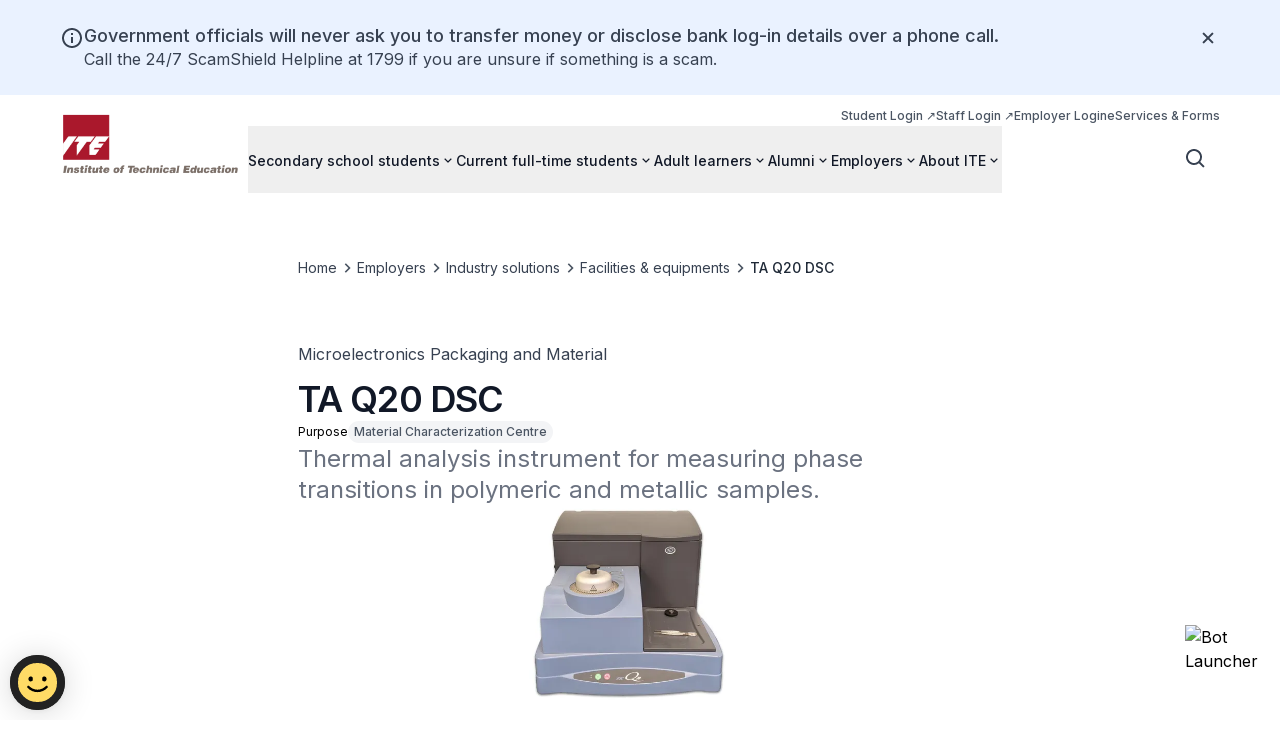

--- FILE ---
content_type: text/javascript
request_url: https://www.ite.edu.sg/_next/static/chunks/main-app-fb8a218669948ae5.js
body_size: -387
content:
(self.webpackChunk_N_E=self.webpackChunk_N_E||[]).push([[358],{3398:()=>{},5298:(e,s,n)=>{Promise.resolve().then(n.t.bind(n,4431,23)),Promise.resolve().then(n.t.bind(n,1012,23)),Promise.resolve().then(n.t.bind(n,540,23)),Promise.resolve().then(n.t.bind(n,5293,23)),Promise.resolve().then(n.t.bind(n,5341,23)),Promise.resolve().then(n.t.bind(n,7158,23)),Promise.resolve().then(n.t.bind(n,25,23)),Promise.resolve().then(n.t.bind(n,5104,23)),Promise.resolve().then(n.bind(n,6505))}},e=>{var s=s=>e(e.s=s);e.O(0,[587,18],()=>(s(7449),s(5298))),_N_E=e.O()}]);

--- FILE ---
content_type: text/javascript
request_url: https://www.ite.edu.sg/_next/static/chunks/app/%5B%5B...permalink%5D%5D/page-8604d9c87dd2654d.js
body_size: -682
content:
(self.webpackChunk_N_E=self.webpackChunk_N_E||[]).push([[188,345],{7522:(e,s,n)=>{Promise.resolve().then(n.t.bind(n,9664,23)),Promise.resolve().then(n.bind(n,1470)),Promise.resolve().then(n.bind(n,103)),Promise.resolve().then(n.bind(n,5576)),Promise.resolve().then(n.bind(n,4048)),Promise.resolve().then(n.bind(n,240)),Promise.resolve().then(n.bind(n,7585)),Promise.resolve().then(n.bind(n,4985)),Promise.resolve().then(n.bind(n,9911)),Promise.resolve().then(n.bind(n,6690)),Promise.resolve().then(n.bind(n,9751)),Promise.resolve().then(n.bind(n,6265)),Promise.resolve().then(n.bind(n,1266)),Promise.resolve().then(n.bind(n,9552)),Promise.resolve().then(n.bind(n,6431)),Promise.resolve().then(n.bind(n,8404)),Promise.resolve().then(n.bind(n,6160)),Promise.resolve().then(n.bind(n,2247)),Promise.resolve().then(n.bind(n,4792)),Promise.resolve().then(n.bind(n,7076)),Promise.resolve().then(n.bind(n,8506)),Promise.resolve().then(n.bind(n,594)),Promise.resolve().then(n.bind(n,4688))}},e=>{e.O(0,[593,186,664,587,18,358],()=>e(e.s=7522)),_N_E=e.O()}]);

--- FILE ---
content_type: text/plain
request_url: https://www.ite.edu.sg/index.txt?_rsc=1epbb
body_size: 22266
content:
1:"$Sreact.fragment"
2:I[5341,[],""]
3:I[25,[],""]
4:I[6431,["593","static/chunks/7de6e931-a311cd8d034a4723.js","186","static/chunks/186-fc5912894552c8d6.js","664","static/chunks/664-6d821dc1aacb6b48.js","188","static/chunks/app/%5B%5B...permalink%5D%5D/page-8604d9c87dd2654d.js"],"ScrollToTop"]
5:I[9664,["593","static/chunks/7de6e931-a311cd8d034a4723.js","186","static/chunks/186-fc5912894552c8d6.js","664","static/chunks/664-6d821dc1aacb6b48.js","188","static/chunks/app/%5B%5B...permalink%5D%5D/page-8604d9c87dd2654d.js"],""]
6:I[9552,["593","static/chunks/7de6e931-a311cd8d034a4723.js","186","static/chunks/186-fc5912894552c8d6.js","664","static/chunks/664-6d821dc1aacb6b48.js","188","static/chunks/app/%5B%5B...permalink%5D%5D/page-8604d9c87dd2654d.js"],"NotificationClient"]
7:I[4792,["593","static/chunks/7de6e931-a311cd8d034a4723.js","186","static/chunks/186-fc5912894552c8d6.js","664","static/chunks/664-6d821dc1aacb6b48.js","188","static/chunks/app/%5B%5B...permalink%5D%5D/page-8604d9c87dd2654d.js"],"UnsupportedBrowserBanner"]
8:I[1266,["593","static/chunks/7de6e931-a311cd8d034a4723.js","186","static/chunks/186-fc5912894552c8d6.js","664","static/chunks/664-6d821dc1aacb6b48.js","188","static/chunks/app/%5B%5B...permalink%5D%5D/page-8604d9c87dd2654d.js"],"NavbarClient"]
f:I[4431,[],""]
:HL["/_next/static/media/e4af272ccee01ff0-s.p.woff2","font",{"crossOrigin":"","type":"font/woff2"}]
:HL["/_next/static/css/081a0afca5a9bd20.css","style"]
:HL["/_next/static/css/47460f1d27d73c3d.css","style"]
0:{"P":null,"b":"wvYLo20so0cR-HNAtpUxI","p":"","c":["",""],"i":false,"f":[[["",{"children":[["permalink","","oc"],{"children":["__PAGE__",{}]}]},"$undefined","$undefined",true],["",["$","$1","c",{"children":[[["$","link","0",{"rel":"stylesheet","href":"/_next/static/css/081a0afca5a9bd20.css","precedence":"next","crossOrigin":"$undefined","nonce":"$undefined"}],["$","link","1",{"rel":"stylesheet","href":"/_next/static/css/47460f1d27d73c3d.css","precedence":"next","crossOrigin":"$undefined","nonce":"$undefined"}]],["$","html",null,{"lang":"en","data-theme":"isomer-next","className":"__variable_f367f3","children":["$","body",null,{"className":"antialiased","children":[["$","$L2",null,{"parallelRouterKey":"children","error":"$undefined","errorStyles":"$undefined","errorScripts":"$undefined","template":["$","$L3",null,{}],"templateStyles":"$undefined","templateScripts":"$undefined","notFound":[[["$","$L4",null,{}],["$","header",null,{"children":[["$","$L5",null,{"href":"#main-content","className":"focus:shadow-focus absolute -left-[150%] -top-[150%] -z-50 bg-base-canvas p-2 focus:left-0 focus:top-0 focus:z-50 focus:bg-utility-highlight focus:text-base-content-strong focus:decoration-transparent focus:outline-0 focus:transition-none focus:hover:decoration-transparent","children":"Skip to main content"}],false,["$","$L6",null,{"title":"Government officials will never ask you to transfer money or disclose bank log-in details over a phone call.","children":["$","p",null,{"className":"[&:not(:first-child)]:mt-6 [&:not(:last-child)]:mb-6 after:[&_a[target*=\"blank\"]]:content-['_â†—'] [&_a]:text-link [&_a]:underline [&_a]:outline-none visited:[&_a]:text-link-visited hover:[&_a]:text-link-hover focus-visible:[&_a]:bg-utility-highlight focus-visible:[&_a]:text-base-content-strong focus-visible:[&_a]:decoration-transparent focus-visible:[&_a]:shadow-focus-visible focus-visible:[&_a]:transition-none prose-body-base","children":["Call the 24/7 ScamShield Helpline at 1799 if you are unsure if something is a scam."]}]}],["$","$L7",null,{}],["$","$L8",null,{"layout":"notfound","search":{"type":"searchSG","clientId":"09a942b8-65b7-48b7-8e8c-5cdc79024625"},"items":[{"url":"/secondary-school-students","name":"Secondary school students","items":[{"url":"/current-full-time-students/academic-calendar","name":"Academic calendar","description":"Check out our key academic dates and terms","items":"$undefined"},{"url":"/secondary-school-students/ite-full-time-courses","name":"ITE courses","description":"Explore our full-time courses","items":"$undefined"},{"url":"/secondary-school-students/admissions","name":"Admissions","description":"Get ready for Admission","items":"$undefined"},{"url":"/about-ite/colleges","name":"Colleges","description":"Learn more about our three Colleges","items":"$undefined"},{"url":"/about-ite/iteproud","name":"#ITEProud","description":"Get inspired by stories from students, alumni and staff","items":"$undefined"},{"url":"/current-full-time-students/life-at-ite","name":"Life@ITE","description":"Discover the ITE learner experience and CCAs","items":"$undefined"},{"url":"/secondary-school-students/applied-learning-modules","name":"Applied Learning Modules (ApLM@ITE)","description":"Short courses for MOE secondary school students","items":"$undefined"}]},{"url":"/current-full-time-students","name":"Current full-time students","items":[{"url":"https://itelms.polite.edu.sg/d2l/home","name":"MyConnexion 3.0","description":"Access your module learning content, assignments and activities in this enterprise learning management system","items":"$undefined"},{"url":"/current-full-time-students/academic-calendar","name":"Academic calendar","description":"Check out our key academic dates and terms","items":"$undefined"},{"url":"/current-full-time-students/progression","name":"Progression","description":"Explore our Higher Nitec, Technical Diplomas, and Work-Study Diplomas","items":"$undefined"},{"url":"/current-full-time-students/admissions","name":"Admissions","description":"Find out about assessments, the certification system, student code of conduct and more","items":"$undefined"},{"url":"/about-ite/iteproud","name":"#ITEProud","description":"Get inspired by stories from students, alumni and staff","items":"$undefined"},{"url":"/current-full-time-students/scholarships--awards---bursaries","name":"Scholarships, Awards & Bursaries","description":"Check out various funding opportunities for your studies","items":"$undefined"},{"url":"/current-full-time-students/life-at-ite","name":"Life@ITE","description":"Discover the ITE learner experience and CCAs","items":"$undefined"}]},{"url":"/adult-learners","name":"Adult learners","items":[{"url":"/current-full-time-students/progression/work-study-diploma","name":"Work-Study Diploma","description":"Work and study at the same time","items":"$undefined"},{"url":"/adult-learners/part-time-higher-nitec-nitec-isc","name":"Part-time Higher Nitec, Nitec & ITE Skills Certificate (ISC)","description":"Take up modular courses at the Higher Nitec, Nitec and ISC levels","items":"$undefined"},{"url":"/adult-learners/train-the-trainer","name":"Train The Trainer","description":"For managers, supervisors, and project leaders who are responsible for coaching and assessing employees","items":"$undefined"},{"url":"/adult-learners/skillsfuture-career-transition-programme-sctp","name":"SkillsFuture Career Transition Programme (SCTP)","description":"Make the career switch by getting skills in new sectors","items":"$undefined"},{"url":"/adult-learners/skillsfuture-series-certificate-of-competency-coc","name":"SkillsFuture Series Certificate of Competency (CoC)","description":"Get certified with short, practical courses for in-demand job skills","items":"$undefined"},{"url":"/adult-learners/short-courses","name":"Short Courses (Including National Silver Academy approved courses)","description":"Pick up new interests or deepen your knowledge and skills through short practical courses","items":"$undefined"},{"url":"/adult-learners/general-education-sec-1n-to-gce-n-or-o-level","name":"General Education (Sec 1N to GCE 'N'/'O' Level)","description":"Attain academic qualifications from Secondary One Normal (Academic) to GCE 'O'' level","items":"$undefined"},{"url":"/adult-learners/workforce-skills-qualification-wsq-and-joint-industry-certification","name":"Workforce Skills Qualification & Joint-Industry Certification","description":"Explore accredited training options to develop your skills competencies for the workforce","items":"$undefined"},{"url":"/adult-learners/free-online-courses","name":"Free online courses","description":"Experience mobile, bite-sized and just-in-time learning","items":"$undefined"}]},{"url":"/alumni","name":"Alumni","items":[{"url":"/alumni/career-guidance-and-services","name":"Career guidance and services","description":"Receive professional career guidance, explore education pathways, and access job opportunities","items":"$undefined"},{"url":"/alumni/expand-your-network","name":"Expand your network","description":"Build professional and personal connections","items":"$undefined"},{"url":"/alumni/ite-alumni-champions","name":"ITE Alumni Champions","description":"The ITE Service Appreciation Award is conferred to alumni who have served in ITE Standing Committees","items":"$undefined"},{"url":"https://www.itealumni.org.sg/ite/","name":"ITE Alumni Association","description":"Network and access exclusive benefits as part of the community","items":"$undefined"},{"url":"/adult-learners","name":"Upgrading through ITE","description":"Enhance your skills and advance your career with flexible part-time courses","items":"$undefined"},{"url":"/alumni/contact-us","name":"Contact us","description":"Stay connected and receive important updates","items":"$undefined"}]},{"url":"/employers","name":"Employers","items":[{"url":"/employers/upgrade-your-workforce","name":"Upgrade your workforce","description":"Equip your employees with future-ready skills to meet evolving industry demands","items":"$undefined"},{"url":"/employers/internship","name":"Internship","description":"Benefit from access to a pool of career-ready ITE graduates while developing your in-house trainers","items":"$undefined"},{"url":"/employers/industry-solutions","name":"Industry solutions","description":"Customise technological solutions to help your business innovate and grow","items":"$undefined"},{"url":"/employers/employ-ite-graduates","name":"Employ ITE graduates","description":"Find highly-skilled ITE graduates to grow your talent pipeline","items":"$undefined"},{"url":"/employers/industry-newsletters","name":"Industry newsletters","description":"Stay informed with the latest updates","items":"$undefined"}]},{"url":"/about-ite","name":"About ITE","items":[{"url":"/about-ite/our-organisation","name":"Our organisation","description":"Learn about ITE's mission, vision, and how we empower students with skills for the future","items":"$undefined"},{"url":"/about-ite/board-of-governors","name":"Board of Governors","description":"Provides counsel to Management and steers ITE towards its vision and goals","items":"$undefined"},{"url":"/about-ite/ite-academic-advisory-committees","name":"ITE Academic Advisory Committees","description":"The ITE Academic Advisory Committees (AACs) are set up to examine and approve the syllabuses of courses for the respective industries or occupational clusters","items":"$undefined"},{"url":"/about-ite/colleges","name":"Colleges","description":"Check out unique features at ITE College Central, ITE College East and ITE College West","items":"$undefined"},{"url":"/about-ite/iteproud","name":"#ITEProud","description":"Get inspired by stories from students, staff and alumni","items":"$undefined"},{"url":"/about-ite/careers-at-ite","name":"Careers @ ITE","description":"Join our team and contribute to transforming lives through innovative education and skills development","items":"$undefined"},{"url":"/about-ite/be-a-donor","name":"Be a donor","description":"Donate to the ITE Education Fund and make a difference","items":"$undefined"},{"url":"/about-ite/newsroom","name":"Newsroom","description":"Stay updated with the latest news releases, publications, and resources","items":"$undefined"},{"url":"/about-ite/contact-us","name":"Contact us","description":"Get in touch with us","items":"$undefined"}]}],"LinkComponent":"$5","imageClientProps":{"src":"https://isomer-user-content.by.gov.sg/145/a78ce53f-5c5e-4fc7-812a-a91fff1359d7/ITE Logo (FL)Pantone-01.png","alt":"Institute of Technical Education","width":"100%","className":"object-contain object-left max-h-[68px] max-w-[180px]","assetsBaseUrl":"https://isomer-user-content.by.gov.sg","lazyLoading":false},"callToAction":"$undefined","utility":{"label":"$undefined","items":[{"name":"Student Login","url":"https://myite.ite.edu.sg"},{"name":"Staff Login","url":"https://connectiteedu.sharepoint.com/teams/KH"},{"name":"Employer Login","url":"/employer-login"},{"name":"eServices & Forms","url":"/e-services-and-forms"}]}}]]}],"$L9","$La"],[]],"forbidden":"$undefined","unauthorized":"$undefined"}],"$Lb"]}]}]]}],{"children":[["permalink","","oc"],"$Lc",{"children":["__PAGE__","$Ld",{},null,false]},null,false]},null,false],"$Le",false]],"m":"$undefined","G":["$f",[]],"s":false,"S":true}
10:I[594,["593","static/chunks/7de6e931-a311cd8d034a4723.js","186","static/chunks/186-fc5912894552c8d6.js","664","static/chunks/664-6d821dc1aacb6b48.js","188","static/chunks/app/%5B%5B...permalink%5D%5D/page-8604d9c87dd2654d.js"],"NotFoundSearchButton"]
16:I[5165,["593","static/chunks/7de6e931-a311cd8d034a4723.js","186","static/chunks/186-fc5912894552c8d6.js","177","static/chunks/app/layout-454c2580d7a979eb.js"],""]
17:I[6265,["593","static/chunks/7de6e931-a311cd8d034a4723.js","186","static/chunks/186-fc5912894552c8d6.js","664","static/chunks/664-6d821dc1aacb6b48.js","188","static/chunks/app/%5B%5B...permalink%5D%5D/page-8604d9c87dd2654d.js"],"MicrosoftClarity"]
18:I[7076,["593","static/chunks/7de6e931-a311cd8d034a4723.js","186","static/chunks/186-fc5912894552c8d6.js","664","static/chunks/664-6d821dc1aacb6b48.js","188","static/chunks/app/%5B%5B...permalink%5D%5D/page-8604d9c87dd2654d.js"],"VicaWidgetClient"]
1a:I[5104,[],"OutletBoundary"]
1c:I[7158,[],"AsyncMetadataOutlet"]
1e:I[5104,[],"ViewportBoundary"]
20:I[5104,[],"MetadataBoundary"]
21:"$Sreact.suspense"
9:["$","main",null,{"id":"main-content","tabIndex":-1,"className":"focus-visible:outline-none","children":["$","div",null,{"className":"[&_.component-content]:mx-auto [&_.component-content]:max-w-screen-xl [&_.component-content]:px-6 [&_.component-content]:md:px-10","children":["$","section",null,{"children":["$","div",null,{"className":"component-content mx-6 py-16 sm:mx-10 lg:py-24 text-base-content-strong","children":["$","div",null,{"className":"mx-auto flex flex-col items-center gap-9 text-center lg:max-w-3xl","children":[["$","div",null,{"className":"flex flex-col gap-6","children":[["$","h2",null,{"className":"break-words prose-display-lg","children":"Page not found"}],["$","p",null,{"className":"prose-headline-lg-regular text-base-content","children":"This page might have been moved or deleted. Try searching for this page instead."}]]}],["$","div",null,{"className":"flex flex-col gap-x-5 gap-y-4 sm:flex-row items-center","children":[["$","$L10",null,{"LinkComponent":"$5"}],["$","$L5",null,{"children":"Go to homepage","href":"/","className":"focus-visible:bg-utility-highlight focus-visible:text-base-content-strong focus-visible:decoration-transparent focus-visible:shadow-focus-visible focus-visible:outline-0 focus-visible:transition-none focus-visible:hover:decoration-transparent outline outline-offset-2 outline-link box-border flex h-full w-fit cursor-pointer items-center gap-2 rounded text-center transition outline-0 prose-headline-lg-medium min-h-[3.25rem] border border-brand-canvas-inverse text-brand-canvas-inverse hover:bg-base-canvas-backdrop px-[23px] py-[13px]","aria-label":"$undefined","aria-current":"$undefined","data-current":"$undefined","disabled":"$undefined"}]]}]]}]}]}]}]}]
a:["$","footer",null,{"className":"bg-base-canvas-inverse text-base-content-inverse","children":[["$","div",null,{"className":"flex flex-col gap-8 px-6 py-11 md:px-10 lg:hidden lg:py-16","children":[["$","h2",null,{"className":"prose-display-sm","children":"Institute of Technical Education"}],["$","div",null,{"className":"prose-body-sm flex flex-col gap-8 lg:flex-row lg:gap-10","children":[["$","div",null,{"className":"flex flex-col gap-3 lg:w-64","children":[["$","$L5","0",{"children":"Secondary school students","href":"/secondary-school-students","className":"outline-0 focus-visible:bg-utility-highlight focus-visible:text-base-content-strong focus-visible:decoration-transparent focus-visible:shadow-focus-visible focus-visible:outline-0 focus-visible:transition-none focus-visible:hover:decoration-transparent prose-body-sm line-clamp-1 flex w-fit items-center gap-1 text-base-content-inverse outline-none hover:text-base-content-inverse hover:underline hover:underline-offset-4 focus-visible:-m-0.5 focus-visible:p-0.5 focus-visible:shadow-none","aria-label":"$undefined","aria-current":"$undefined","data-current":"$undefined","disabled":"$undefined"}],["$","$L5","1",{"children":"Current full-time students","href":"/current-full-time-students","className":"outline-0 focus-visible:bg-utility-highlight focus-visible:text-base-content-strong focus-visible:decoration-transparent focus-visible:shadow-focus-visible focus-visible:outline-0 focus-visible:transition-none focus-visible:hover:decoration-transparent prose-body-sm line-clamp-1 flex w-fit items-center gap-1 text-base-content-inverse outline-none hover:text-base-content-inverse hover:underline hover:underline-offset-4 focus-visible:-m-0.5 focus-visible:p-0.5 focus-visible:shadow-none","aria-label":"$undefined","aria-current":"$undefined","data-current":"$undefined","disabled":"$undefined"}],["$","$L5","2",{"children":"Adult learners","href":"/adult-learners","className":"outline-0 focus-visible:bg-utility-highlight focus-visible:text-base-content-strong focus-visible:decoration-transparent focus-visible:shadow-focus-visible focus-visible:outline-0 focus-visible:transition-none focus-visible:hover:decoration-transparent prose-body-sm line-clamp-1 flex w-fit items-center gap-1 text-base-content-inverse outline-none hover:text-base-content-inverse hover:underline hover:underline-offset-4 focus-visible:-m-0.5 focus-visible:p-0.5 focus-visible:shadow-none","aria-label":"$undefined","aria-current":"$undefined","data-current":"$undefined","disabled":"$undefined"}],["$","$L5","3",{"children":"Alumni","href":"/alumni","className":"outline-0 focus-visible:bg-utility-highlight focus-visible:text-base-content-strong focus-visible:decoration-transparent focus-visible:shadow-focus-visible focus-visible:outline-0 focus-visible:transition-none focus-visible:hover:decoration-transparent prose-body-sm line-clamp-1 flex w-fit items-center gap-1 text-base-content-inverse outline-none hover:text-base-content-inverse hover:underline hover:underline-offset-4 focus-visible:-m-0.5 focus-visible:p-0.5 focus-visible:shadow-none","aria-label":"$undefined","aria-current":"$undefined","data-current":"$undefined","disabled":"$undefined"}],["$","$L5","4",{"children":"Employers","href":"/employers","className":"outline-0 focus-visible:bg-utility-highlight focus-visible:text-base-content-strong focus-visible:decoration-transparent focus-visible:shadow-focus-visible focus-visible:outline-0 focus-visible:transition-none focus-visible:hover:decoration-transparent prose-body-sm line-clamp-1 flex w-fit items-center gap-1 text-base-content-inverse outline-none hover:text-base-content-inverse hover:underline hover:underline-offset-4 focus-visible:-m-0.5 focus-visible:p-0.5 focus-visible:shadow-none","aria-label":"$undefined","aria-current":"$undefined","data-current":"$undefined","disabled":"$undefined"}],"$L11"]}],"$L12"]}],"$L13","$L14"]}],"$L15"]}]
b:[[["$","link",null,{"rel":"preconnect","href":"https://fonts.gstatic.com","crossOrigin":"anonymous"}],["$","link",null,{"rel":"dns-prefetch","href":"https://fonts.gstatic.com"}]],["$","$L16",null,{"src":"https://assets.wogaa.sg/scripts/wogaa.js"}],[[["$","link",null,{"rel":"preconnect","href":"https://www.googletagmanager.com","crossOrigin":"anonymous"}],["$","link",null,{"rel":"dns-prefetch","href":"https://www.googletagmanager.com"}]],["$","$L16",null,{"id":"_next-gtm-init-GTM-N37W8ZG","strategy":"afterInteractive","dangerouslySetInnerHTML":{"__html":"(function(w,d,s,l,i){w[l]=w[l]||[];w[l].push({'gtm.start':\n          new Date().getTime(),event:'gtm.js'});var f=d.getElementsByTagName(s)[0],\n          j=d.createElement(s),dl=l!='dataLayer'?'&l='+l:'';j.async=true;j.src=\n          'https://www.googletagmanager.com/gtm.js?id='+i+dl;f.parentNode.insertBefore(j,f);\n        })(window,document,'script','dataLayer','GTM-N37W8ZG');"}}],["$","noscript",null,{"children":["$","iframe",null,{"src":"https://www.googletagmanager.com/ns.html?id=GTM-N37W8ZG","height":"0","width":"0","style":{"display":"none","visibility":"hidden"}}]}]],["$","$L17",null,{"msClarityId":"qbbapsgu8j"}],[["$","link",null,{"href":"https://webchat.vica.gov.sg/static/css/chat.css","referrerPolicy":"origin","rel":"stylesheet"}],["$","$L18",null,{"app-icon":"https://isomer-user-content.by.gov.sg/145/c8fcd99f-3a20-4b0b-8e81-fd33ba24e890/avatar-ask-ite.webp","app-id":"ite-ask-ite","app-name":"Ask ITE","app-color":"var(--color-brand-canvas-inverse)","app-foreground-color":"#fff","app-button-border-color":"var(--color-brand-canvas-inverse)","app-canvas-background-color":"var(--color-brand-canvas-default)","app-font-family":"Inter, system-ui, sans-serif","app-quick-reply-button-background-color":"#fff","app-auto-complete-background-color":"var(--color-brand-canvas-default)","app-auto-complete-hover-color":"var(--color-brand-canvas-alt)","app-auto-complete-foreground-color":"#111827","app-auto-complete-divider-color":"#d1d5db","app-recommendations-background-color":"var(--color-brand-canvas-default)","app-recommendations-hover-color":"var(--color-brand-canvas-alt)","app-recommendations-foreground-color":"#111827"}]],"$undefined"]
c:["$","$1","c",{"children":[null,["$","$L2",null,{"parallelRouterKey":"children","error":"$undefined","errorStyles":"$undefined","errorScripts":"$undefined","template":["$","$L3",null,{}],"templateStyles":"$undefined","templateScripts":"$undefined","notFound":"$undefined","forbidden":"$undefined","unauthorized":"$undefined"}]]}]
d:["$","$1","c",{"children":["$L19",null,["$","$L1a",null,{"children":["$L1b",["$","$L1c",null,{"promise":"$@1d"}]]}]]}]
e:["$","$1","h",{"children":[null,[["$","$L1e",null,{"children":"$L1f"}],["$","meta",null,{"name":"next-size-adjust","content":""}]],["$","$L20",null,{"children":["$","div",null,{"hidden":true,"children":["$","$21",null,{"fallback":null,"children":"$L22"}]}]}]]}]
27:I[6690,["593","static/chunks/7de6e931-a311cd8d034a4723.js","186","static/chunks/186-fc5912894552c8d6.js","664","static/chunks/664-6d821dc1aacb6b48.js","188","static/chunks/app/%5B%5B...permalink%5D%5D/page-8604d9c87dd2654d.js"],"ClientCopyrightYear"]
11:["$","$L5","5",{"children":"About ITE","href":"/about-ite","className":"outline-0 focus-visible:bg-utility-highlight focus-visible:text-base-content-strong focus-visible:decoration-transparent focus-visible:shadow-focus-visible focus-visible:outline-0 focus-visible:transition-none focus-visible:hover:decoration-transparent prose-body-sm line-clamp-1 flex w-fit items-center gap-1 text-base-content-inverse outline-none hover:text-base-content-inverse hover:underline hover:underline-offset-4 focus-visible:-m-0.5 focus-visible:p-0.5 focus-visible:shadow-none","aria-label":"$undefined","aria-current":"$undefined","data-current":"$undefined","disabled":"$undefined"}]
12:["$","div",null,{"className":"flex flex-col gap-3 lg:w-64","children":[["$","$L5","0",{"target":"_blank","rel":"noopener nofollow","children":["Report Vulnerability",["$","svg",null,{"stroke":"currentColor","fill":"currentColor","strokeWidth":"0","viewBox":"0 0 24 24","className":"h-auto w-3.5 flex-shrink-0 lg:w-4","children":["$undefined",[["$","path","0",{"d":"m13 3 3.293 3.293-7 7 1.414 1.414 7-7L21 11V3z","children":[]}],["$","path","1",{"d":"M19 19H5V5h7l-2-2H5c-1.103 0-2 .897-2 2v14c0 1.103.897 2 2 2h14c1.103 0 2-.897 2-2v-5l-2-2v7z","children":[]}]]],"style":{"color":"$undefined"},"height":"1em","width":"1em","xmlns":"http://www.w3.org/2000/svg"}]],"href":"https://go.gov.sg/report-vulnerability","className":"outline-0 focus-visible:bg-utility-highlight focus-visible:text-base-content-strong focus-visible:decoration-transparent focus-visible:shadow-focus-visible focus-visible:outline-0 focus-visible:transition-none focus-visible:hover:decoration-transparent prose-body-sm line-clamp-1 flex w-fit items-center gap-1 text-base-content-inverse outline-none hover:text-base-content-inverse hover:underline hover:underline-offset-4 focus-visible:-m-0.5 focus-visible:p-0.5 focus-visible:shadow-none","aria-label":"$undefined","aria-current":"$undefined","data-current":"$undefined","disabled":"$undefined"}],["$","$L5","1",{"children":"Whistleblowing","href":"/whistleblowing","className":"outline-0 focus-visible:bg-utility-highlight focus-visible:text-base-content-strong focus-visible:decoration-transparent focus-visible:shadow-focus-visible focus-visible:outline-0 focus-visible:transition-none focus-visible:hover:decoration-transparent prose-body-sm line-clamp-1 flex w-fit items-center gap-1 text-base-content-inverse outline-none hover:text-base-content-inverse hover:underline hover:underline-offset-4 focus-visible:-m-0.5 focus-visible:p-0.5 focus-visible:shadow-none","aria-label":"$undefined","aria-current":"$undefined","data-current":"$undefined","disabled":"$undefined"}]]}]
13:["$","div",null,{"className":"flex flex-col gap-6 lg:w-fit","children":[["$","div",null,{"className":"flex flex-col gap-5","children":[["$","h3",null,{"className":"prose-headline-base-medium","children":"Reach us"}],["$","div",null,{"className":"flex flex-row flex-wrap gap-7","children":[["$","$L5","https://www.facebook.com/ITESpore/",{"target":"_blank","rel":"noopener nofollow","children":["$","svg",null,{"stroke":"currentColor","fill":"currentColor","strokeWidth":"0","viewBox":"0 0 512 512","className":"h-auto w-6","children":["$undefined",[["$","path","0",{"d":"M504 256C504 119 393 8 256 8S8 119 8 256c0 123.78 90.69 226.38 209.25 245V327.69h-63V256h63v-54.64c0-62.15 37-96.48 93.67-96.48 27.14 0 55.52 4.84 55.52 4.84v61h-31.28c-30.8 0-40.41 19.12-40.41 38.73V256h68.78l-11 71.69h-57.78V501C413.31 482.38 504 379.78 504 256z","children":[]}]]],"style":{"color":"$undefined"},"height":"1em","width":"1em","xmlns":"http://www.w3.org/2000/svg"}],"href":"https://www.facebook.com/ITESpore/","className":"outline-0 focus-visible:bg-utility-highlight focus-visible:text-base-content-strong focus-visible:decoration-transparent focus-visible:shadow-focus-visible focus-visible:outline-0 focus-visible:transition-none focus-visible:hover:decoration-transparent prose-body-sm line-clamp-1 flex w-fit items-center gap-1 text-base-content-inverse outline-none hover:text-base-content-inverse hover:underline hover:underline-offset-4 focus-visible:-m-0.5 focus-visible:p-0.5 focus-visible:shadow-none","aria-label":"facebook page","aria-current":"$undefined","data-current":"$undefined","disabled":"$undefined"}],["$","$L5","https://www.instagram.com/itespore",{"target":"_blank","rel":"noopener nofollow","children":["$","svg",null,{"stroke":"currentColor","fill":"currentColor","strokeWidth":"0","viewBox":"0 0 448 512","className":"h-auto w-6","children":["$undefined",[["$","path","0",{"d":"M224.1 141c-63.6 0-114.9 51.3-114.9 114.9s51.3 114.9 114.9 114.9S339 319.5 339 255.9 287.7 141 224.1 141zm0 189.6c-41.1 0-74.7-33.5-74.7-74.7s33.5-74.7 74.7-74.7 74.7 33.5 74.7 74.7-33.6 74.7-74.7 74.7zm146.4-194.3c0 14.9-12 26.8-26.8 26.8-14.9 0-26.8-12-26.8-26.8s12-26.8 26.8-26.8 26.8 12 26.8 26.8zm76.1 27.2c-1.7-35.9-9.9-67.7-36.2-93.9-26.2-26.2-58-34.4-93.9-36.2-37-2.1-147.9-2.1-184.9 0-35.8 1.7-67.6 9.9-93.9 36.1s-34.4 58-36.2 93.9c-2.1 37-2.1 147.9 0 184.9 1.7 35.9 9.9 67.7 36.2 93.9s58 34.4 93.9 36.2c37 2.1 147.9 2.1 184.9 0 35.9-1.7 67.7-9.9 93.9-36.2 26.2-26.2 34.4-58 36.2-93.9 2.1-37 2.1-147.8 0-184.8zM398.8 388c-7.8 19.6-22.9 34.7-42.6 42.6-29.5 11.7-99.5 9-132.1 9s-102.7 2.6-132.1-9c-19.6-7.8-34.7-22.9-42.6-42.6-11.7-29.5-9-99.5-9-132.1s-2.6-102.7 9-132.1c7.8-19.6 22.9-34.7 42.6-42.6 29.5-11.7 99.5-9 132.1-9s102.7-2.6 132.1 9c19.6 7.8 34.7 22.9 42.6 42.6 11.7 29.5 9 99.5 9 132.1s2.7 102.7-9 132.1z","children":[]}]]],"style":{"color":"$undefined"},"height":"1em","width":"1em","xmlns":"http://www.w3.org/2000/svg"}],"href":"https://www.instagram.com/itespore","className":"outline-0 focus-visible:bg-utility-highlight focus-visible:text-base-content-strong focus-visible:decoration-transparent focus-visible:shadow-focus-visible focus-visible:outline-0 focus-visible:transition-none focus-visible:hover:decoration-transparent prose-body-sm line-clamp-1 flex w-fit items-center gap-1 text-base-content-inverse outline-none hover:text-base-content-inverse hover:underline hover:underline-offset-4 focus-visible:-m-0.5 focus-visible:p-0.5 focus-visible:shadow-none","aria-label":"instagram page","aria-current":"$undefined","data-current":"$undefined","disabled":"$undefined"}],["$","$L5","https://x.com/ITESpore",{"target":"_blank","rel":"noopener nofollow","children":["$","svg",null,{"stroke":"currentColor","fill":"currentColor","strokeWidth":"0","viewBox":"0 0 512 512","className":"h-auto w-6","children":["$undefined",["$L23"]],"style":{"color":"$undefined"},"height":"1em","width":"1em","xmlns":"http://www.w3.org/2000/svg"}],"href":"https://x.com/ITESpore","className":"outline-0 focus-visible:bg-utility-highlight focus-visible:text-base-content-strong focus-visible:decoration-transparent focus-visible:shadow-focus-visible focus-visible:outline-0 focus-visible:transition-none focus-visible:hover:decoration-transparent prose-body-sm line-clamp-1 flex w-fit items-center gap-1 text-base-content-inverse outline-none hover:text-base-content-inverse hover:underline hover:underline-offset-4 focus-visible:-m-0.5 focus-visible:p-0.5 focus-visible:shadow-none","aria-label":"X page","aria-current":"$undefined","data-current":"$undefined","disabled":"$undefined"}],"$L24","$L25"]}]]}],"$L26"]}]
28:Tf63,M105.842 24.1243V12.677C105.842 12.3719 106.006 12.1964 106.322 12.1964H109.005C109.31 12.1964 109.485 12.3719 109.485 12.677V13.7548C109.485 14.1881 109.72 14.2819 110.012 13.9303C110.829 12.9737 111.958 12.3384 113.199 12.1377C113.539 12.079 113.726 12.2666 113.726 12.5832V15.2424C113.726 15.5238 113.562 15.7229 113.246 15.7229C110.903 15.8403 109.673 16.8014 109.673 18.9693V24.1243C109.673 24.4415 109.509 24.6049 109.193 24.6049H106.322C106.006 24.6049 105.842 24.4408 105.842 24.1243ZM99.6472 16.8014C99.9867 16.8014 100.174 16.6138 100.057 16.2736C99.6817 15.243 98.7444 14.6451 97.5264 14.6451C96.3077 14.6451 95.3468 15.2309 94.8906 16.2507C94.7496 16.5902 94.9608 16.8014 95.3002 16.8014H99.6472ZM90.8594 18.4057C90.8594 14.7969 93.5775 11.9379 97.4906 11.9379C101.052 11.9379 103.805 14.3636 103.841 18.2302L103.829 18.5697C103.805 18.8512 103.63 19.0266 103.337 19.0266H95.1484C94.8434 19.0266 94.6207 19.2143 94.7145 19.5537C95.0074 21.0305 96.1909 21.8505 97.6202 21.8505C98.6391 21.8505 99.5649 21.4523 100.162 20.6437C100.35 20.3981 100.549 20.3043 100.807 20.4332L102.951 21.3355C103.244 21.4523 103.349 21.6635 103.221 21.8977C102.201 23.7133 100.21 24.8384 97.6195 24.8384C93.5194 24.8384 90.8594 22.003 90.8594 18.4057ZM70.1614 24.1236V12.677C70.1614 12.3719 70.3254 12.1964 70.6419 12.1964H73.5118C73.8282 12.1964 73.9922 12.3719 73.9922 12.677V13.1339C73.9922 13.5672 74.2264 13.6374 74.5307 13.3215C75.3276 12.4779 76.3702 11.9622 77.624 11.9622C79.0883 11.9622 80.2246 12.4421 80.9035 13.497C81.0796 13.7899 81.2679 13.8136 81.4899 13.5443C82.3448 12.5596 83.517 11.9622 84.9455 11.9622C87.4416 11.9622 89.082 13.3796 89.082 16.0631V24.1243C89.082 24.4415 88.9059 24.6049 88.6009 24.6049H85.731C85.4145 24.6049 85.2505 24.4408 85.2505 24.1243V17.012C85.2505 15.7816 84.5352 15.0439 83.4461 15.0439C82.193 15.0439 81.5486 15.9807 81.5486 17.2347V24.1243C81.5486 24.4415 81.3731 24.6049 81.0681 24.6049H78.1753C77.8588 24.6049 77.6948 24.4408 77.6948 24.1243V17.012C77.6948 15.7816 77.0038 15.0439 75.9026 15.0439C74.6488 15.0439 73.9929 15.9807 73.9929 17.2347V24.1243C73.9929 24.4415 73.8289 24.6049 73.5124 24.6049H70.6425C70.3254 24.6049 70.1614 24.4401 70.1614 24.1236ZM64.5053 18.3942C64.5053 16.4842 63.0524 15.16 61.2595 15.16C59.4558 15.16 58.0266 16.437 58.0266 18.3942C58.0266 20.3623 59.4558 21.6163 61.2602 21.6163C63.0524 21.6163 64.5053 20.3272 64.5053 18.3942ZM54.3948 18.3942C54.3948 14.6093 57.3356 11.9616 61.2717 11.9616C65.1963 11.9616 68.16 14.6093 68.16 18.3942C68.16 22.1907 65.1963 24.8384 61.2717 24.8384C57.3356 24.8384 54.3948 22.1907 54.3948 18.3942ZM43.5266 23.5155C43.2688 23.363 43.2216 23.1403 43.3741 22.8588L44.4052 21.0311C44.5455 20.7497 44.7911 20.7031 45.0489 20.9029C46.0922 21.5468 47.439 22.0503 48.4229 22.0503C49.2084 22.0503 49.7354 21.7344 49.7354 21.125C49.7354 20.2928 48.622 20.0471 47.3102 19.5902C45.6933 19.0395 43.7256 18.3362 43.7256 15.8403C43.7256 13.1805 45.939 11.9622 48.4937 11.9622C49.8993 11.9622 51.3751 12.3132 52.6404 13.0165C52.9218 13.169 52.969 13.3917 52.7929 13.6725L51.7625 15.2896C51.5978 15.5474 51.3758 15.5947 51.118 15.4421C50.2745 15.0082 49.1962 14.6572 48.4465 14.6572C47.7555 14.6572 47.2872 14.938 47.2872 15.4421C47.2872 16.192 48.4701 16.4032 49.8528 16.848C51.5162 17.4109 53.4022 18.1843 53.4022 20.7855C53.4022 23.527 51.282 24.839 48.4816 24.839C46.7366 24.839 44.9086 24.3241 43.5266 23.5155ZM37.4602 24.1243V12.677C37.4602 12.3719 37.6242 12.1964 37.9406 12.1964H40.7876C41.1034 12.1964 41.2674 12.3719 41.2674 12.677V24.1243C41.2674 24.4415 41.1034 24.6049 40.7876 24.6049H37.94C37.6242 24.6049 37.4602 24.4408 37.4602 24.1243ZM37.249 8.48168C37.249 7.31002 38.2099 6.37256 39.3928 6.37256C39.9537 6.37256 40.4916 6.59541 40.8882 6.99209C41.2848 7.38876 41.5076 7.92677 41.5076 8.48776C41.5076 9.04874 41.2848 9.58675 40.8882 9.98343C40.4916 10.3801 39.9537 10.603 39.3928 10.603C38.2099 10.603 37.249 9.66482 37.249 8.48168Z14:["$","div",null,{"className":"flex flex-col gap-9","children":[["$","div",null,{"className":"flex h-full","children":["$","div",null,{"className":"flex flex-col justify-end gap-4 lg:gap-2","children":[["$","p",null,{"className":"prose-label-md-regular text-base-content-inverse-subtle","children":[["$","$L27",null,{}]," ","Institute of Technical Education",", last updated"," ","23 January 2026"]}],["$","div",null,{"className":"prose-body-sm flex flex-col gap-3 lg:flex-row lg:gap-8","children":[false,["$","$L5",null,{"children":"Privacy Statement","href":"/privacy-statement","className":"outline-0 focus-visible:bg-utility-highlight focus-visible:text-base-content-strong focus-visible:decoration-transparent focus-visible:shadow-focus-visible focus-visible:outline-0 focus-visible:transition-none focus-visible:hover:decoration-transparent prose-body-sm line-clamp-1 flex w-fit items-center gap-1 text-base-content-inverse outline-none hover:text-base-content-inverse hover:underline hover:underline-offset-4 focus-visible:-m-0.5 focus-visible:p-0.5 focus-visible:shadow-none","aria-label":"$undefined","aria-current":"$undefined","data-current":"$undefined","disabled":"$undefined"}],["$","$L5",null,{"children":"Terms of Use","href":"/terms-of-use","className":"outline-0 focus-visible:bg-utility-highlight focus-visible:text-base-content-strong focus-visible:decoration-transparent focus-visible:shadow-focus-visible focus-visible:outline-0 focus-visible:transition-none focus-visible:hover:decoration-transparent prose-body-sm line-clamp-1 flex w-fit items-center gap-1 text-base-content-inverse outline-none hover:text-base-content-inverse hover:underline hover:underline-offset-4 focus-visible:-m-0.5 focus-visible:p-0.5 focus-visible:shadow-none","aria-label":"$undefined","aria-current":"$undefined","data-current":"$undefined","disabled":"$undefined"}],false]}]]}]}],["$","div",null,{"className":"prose-label-md-regular flex flex-col gap-6 lg:flex-row lg:gap-8 xl:gap-20","children":[["$","a",null,{"target":"_blank","rel":"noopener nofollow","children":[["$","p",null,{"children":["Made with ",["$","span",null,{"className":"sr-only","children":"Isomer"}]]}],["$","svg",null,{"width":"114","height":"32","viewBox":"0 0 114 32","fill":"none","xmlns":"http://www.w3.org/2000/svg","aria-hidden":true,"className":"group-focus-visible:fill-base-content-strong","children":[["$","g",null,{"clipPath":"url(#clip0_1716_5583)","children":[["$","path",null,{"fillRule":"evenodd","clipRule":"evenodd","d":"$28","fill":"currentColor"}],"$L29","$L2a","$L2b","$L2c","$L2d","$L2e","$L2f","$L30","$L31","$L32","$L33"]}],"$L34"]}]],"href":"https://www.isomer.gov.sg","className":"outline-0 focus-visible:bg-utility-highlight focus-visible:text-base-content-strong focus-visible:decoration-transparent focus-visible:shadow-focus-visible focus-visible:outline-0 focus-visible:transition-none focus-visible:hover:decoration-transparent prose-body-sm line-clamp-1 w-fit text-base-content-inverse outline-none hover:text-base-content-inverse hover:underline hover:underline-offset-4 focus-visible:-m-0.5 focus-visible:p-0.5 focus-visible:shadow-none group flex flex-col items-start gap-4","aria-label":"$undefined","aria-current":"$undefined","data-current":"$undefined","disabled":"$undefined"}],"$L35"]}]]}]
15:["$","div",null,{"className":"hidden px-10 py-14 lg:block","children":["$","div",null,{"className":"mx-auto flex max-w-[72.5rem] flex-col gap-6","children":[["$","h2",null,{"className":"prose-display-sm","children":"Institute of Technical Education"}],["$","div",null,{"className":"grid-cols-[1fr_min-content] grid-rows-[1fr_min-content] gap-x-10 gap-y-14 lg:grid","children":[["$","div",null,{"children":["$","div",null,{"className":"prose-body-sm flex flex-col gap-8 lg:flex-row lg:gap-10","children":[["$","div",null,{"className":"flex flex-col gap-3 lg:w-64","children":[["$","$L5","0",{"children":"Secondary school students","href":"/secondary-school-students","className":"outline-0 focus-visible:bg-utility-highlight focus-visible:text-base-content-strong focus-visible:decoration-transparent focus-visible:shadow-focus-visible focus-visible:outline-0 focus-visible:transition-none focus-visible:hover:decoration-transparent prose-body-sm line-clamp-1 flex w-fit items-center gap-1 text-base-content-inverse outline-none hover:text-base-content-inverse hover:underline hover:underline-offset-4 focus-visible:-m-0.5 focus-visible:p-0.5 focus-visible:shadow-none","aria-label":"$undefined","aria-current":"$undefined","data-current":"$undefined","disabled":"$undefined"}],["$","$L5","1",{"children":"Current full-time students","href":"/current-full-time-students","className":"outline-0 focus-visible:bg-utility-highlight focus-visible:text-base-content-strong focus-visible:decoration-transparent focus-visible:shadow-focus-visible focus-visible:outline-0 focus-visible:transition-none focus-visible:hover:decoration-transparent prose-body-sm line-clamp-1 flex w-fit items-center gap-1 text-base-content-inverse outline-none hover:text-base-content-inverse hover:underline hover:underline-offset-4 focus-visible:-m-0.5 focus-visible:p-0.5 focus-visible:shadow-none","aria-label":"$undefined","aria-current":"$undefined","data-current":"$undefined","disabled":"$undefined"}],["$","$L5","2",{"children":"Adult learners","href":"/adult-learners","className":"outline-0 focus-visible:bg-utility-highlight focus-visible:text-base-content-strong focus-visible:decoration-transparent focus-visible:shadow-focus-visible focus-visible:outline-0 focus-visible:transition-none focus-visible:hover:decoration-transparent prose-body-sm line-clamp-1 flex w-fit items-center gap-1 text-base-content-inverse outline-none hover:text-base-content-inverse hover:underline hover:underline-offset-4 focus-visible:-m-0.5 focus-visible:p-0.5 focus-visible:shadow-none","aria-label":"$undefined","aria-current":"$undefined","data-current":"$undefined","disabled":"$undefined"}],["$","$L5","3",{"children":"Alumni","href":"/alumni","className":"outline-0 focus-visible:bg-utility-highlight focus-visible:text-base-content-strong focus-visible:decoration-transparent focus-visible:shadow-focus-visible focus-visible:outline-0 focus-visible:transition-none focus-visible:hover:decoration-transparent prose-body-sm line-clamp-1 flex w-fit items-center gap-1 text-base-content-inverse outline-none hover:text-base-content-inverse hover:underline hover:underline-offset-4 focus-visible:-m-0.5 focus-visible:p-0.5 focus-visible:shadow-none","aria-label":"$undefined","aria-current":"$undefined","data-current":"$undefined","disabled":"$undefined"}],["$","$L5","4",{"children":"Employers","href":"/employers","className":"outline-0 focus-visible:bg-utility-highlight focus-visible:text-base-content-strong focus-visible:decoration-transparent focus-visible:shadow-focus-visible focus-visible:outline-0 focus-visible:transition-none focus-visible:hover:decoration-transparent prose-body-sm line-clamp-1 flex w-fit items-center gap-1 text-base-content-inverse outline-none hover:text-base-content-inverse hover:underline hover:underline-offset-4 focus-visible:-m-0.5 focus-visible:p-0.5 focus-visible:shadow-none","aria-label":"$undefined","aria-current":"$undefined","data-current":"$undefined","disabled":"$undefined"}],"$L36"]}],"$L37"]}]}],"$L38","$L39","$L3a"]}]]}]}]
23:["$","path","0",{"d":"M389.2 48h70.6L305.6 224.2 487 464H345L233.7 318.6 106.5 464H35.8L200.7 275.5 26.8 48H172.4L272.9 180.9 389.2 48zM364.4 421.8h39.1L151.1 88h-42L364.4 421.8z","children":[]}]
24:["$","$L5","https://www.youtube.com/@ITESpore",{"target":"_blank","rel":"noopener nofollow","children":["$","svg",null,{"stroke":"currentColor","fill":"currentColor","strokeWidth":"0","viewBox":"0 0 576 512","className":"h-auto w-6","children":["$undefined",[["$","path","0",{"d":"M549.655 124.083c-6.281-23.65-24.787-42.276-48.284-48.597C458.781 64 288 64 288 64S117.22 64 74.629 75.486c-23.497 6.322-42.003 24.947-48.284 48.597-11.412 42.867-11.412 132.305-11.412 132.305s0 89.438 11.412 132.305c6.281 23.65 24.787 41.5 48.284 47.821C117.22 448 288 448 288 448s170.78 0 213.371-11.486c23.497-6.321 42.003-24.171 48.284-47.821 11.412-42.867 11.412-132.305 11.412-132.305s0-89.438-11.412-132.305zm-317.51 213.508V175.185l142.739 81.205-142.739 81.201z","children":[]}]]],"style":{"color":"$undefined"},"height":"1em","width":"1em","xmlns":"http://www.w3.org/2000/svg"}],"href":"https://www.youtube.com/@ITESpore","className":"outline-0 focus-visible:bg-utility-highlight focus-visible:text-base-content-strong focus-visible:decoration-transparent focus-visible:shadow-focus-visible focus-visible:outline-0 focus-visible:transition-none focus-visible:hover:decoration-transparent prose-body-sm line-clamp-1 flex w-fit items-center gap-1 text-base-content-inverse outline-none hover:text-base-content-inverse hover:underline hover:underline-offset-4 focus-visible:-m-0.5 focus-visible:p-0.5 focus-visible:shadow-none","aria-label":"youtube page","aria-current":"$undefined","data-current":"$undefined","disabled":"$undefined"}]
25:["$","$L5","https://www.tiktok.com/@itesingapore",{"target":"_blank","rel":"noopener nofollow","children":["$","svg",null,{"stroke":"currentColor","fill":"currentColor","strokeWidth":"0","viewBox":"0 0 448 512","className":"h-auto w-6","children":["$undefined",[["$","path","0",{"d":"M448,209.91a210.06,210.06,0,0,1-122.77-39.25V349.38A162.55,162.55,0,1,1,185,188.31V278.2a74.62,74.62,0,1,0,52.23,71.18V0l88,0a121.18,121.18,0,0,0,1.86,22.17h0A122.18,122.18,0,0,0,381,102.39a121.43,121.43,0,0,0,67,20.14Z","children":[]}]]],"style":{"color":"$undefined"},"height":"1em","width":"1em","xmlns":"http://www.w3.org/2000/svg"}],"href":"https://www.tiktok.com/@itesingapore","className":"outline-0 focus-visible:bg-utility-highlight focus-visible:text-base-content-strong focus-visible:decoration-transparent focus-visible:shadow-focus-visible focus-visible:outline-0 focus-visible:transition-none focus-visible:hover:decoration-transparent prose-body-sm line-clamp-1 flex w-fit items-center gap-1 text-base-content-inverse outline-none hover:text-base-content-inverse hover:underline hover:underline-offset-4 focus-visible:-m-0.5 focus-visible:p-0.5 focus-visible:shadow-none","aria-label":"tiktok page","aria-current":"$undefined","data-current":"$undefined","disabled":"$undefined"}]
26:["$","div",null,{"className":"prose-body-sm flex flex-col gap-3","children":[["$","$L5",null,{"children":"Contact","href":"/about-ite/contact-us","className":"outline-0 focus-visible:bg-utility-highlight focus-visible:text-base-content-strong focus-visible:decoration-transparent focus-visible:shadow-focus-visible focus-visible:outline-0 focus-visible:transition-none focus-visible:hover:decoration-transparent prose-body-sm line-clamp-1 flex w-fit items-center gap-1 text-base-content-inverse outline-none hover:text-base-content-inverse hover:underline hover:underline-offset-4 focus-visible:-m-0.5 focus-visible:p-0.5 focus-visible:shadow-none","aria-label":"$undefined","aria-current":"$undefined","data-current":"$undefined","disabled":"$undefined"}],["$","$L5",null,{"target":"_blank","rel":"noopener nofollow","children":["Feedback",["$","svg",null,{"stroke":"currentColor","fill":"currentColor","strokeWidth":"0","viewBox":"0 0 24 24","className":"h-auto w-3.5 flex-shrink-0 lg:w-4","children":["$undefined",[["$","path","0",{"d":"m13 3 3.293 3.293-7 7 1.414 1.414 7-7L21 11V3z","children":[]}],["$","path","1",{"d":"M19 19H5V5h7l-2-2H5c-1.103 0-2 .897-2 2v14c0 1.103.897 2 2 2h14c1.103 0 2-.897 2-2v-5l-2-2v7z","children":[]}]]],"style":{"color":"$undefined"},"height":"1em","width":"1em","xmlns":"http://www.w3.org/2000/svg"}]],"href":"https://eventsportal.ite.edu.sg/feedback/","className":"outline-0 focus-visible:bg-utility-highlight focus-visible:text-base-content-strong focus-visible:decoration-transparent focus-visible:shadow-focus-visible focus-visible:outline-0 focus-visible:transition-none focus-visible:hover:decoration-transparent prose-body-sm line-clamp-1 flex w-fit items-center gap-1 text-base-content-inverse outline-none hover:text-base-content-inverse hover:underline hover:underline-offset-4 focus-visible:-m-0.5 focus-visible:p-0.5 focus-visible:shadow-none","aria-label":"$undefined","aria-current":"$undefined","data-current":"$undefined","disabled":"$undefined"}]]}]
29:["$","path",null,{"d":"M26.7059 25.6473C26.7059 25.6473 24.3861 27.2805 21.5446 28.9804C18.7033 30.6803 16.3834 31.8233 16.3834 31.8233C15.699 32.2329 15.144 31.9058 15.144 31.0935C15.144 31.0935 14.9375 28.2153 14.9375 25.0905C14.9375 21.9654 15.144 18.8402 15.144 18.8402C15.144 18.0278 15.699 17.0368 16.3834 16.6272C16.3834 16.6272 18.6047 15.0533 21.5448 13.2944C24.4846 11.5354 26.7059 10.4514 26.7059 10.4514C27.3903 10.042 27.8781 10.4307 27.9452 11.1812C28.0125 11.9317 28.1517 13.2014 28.1517 17.1843C28.1517 21.1672 27.9452 23.4344 27.9452 23.4344C27.9452 24.2471 27.3903 25.2378 26.7059 25.6473Z","fill":"currentColor"}]
2a:["$","path",null,{"d":"M16.3397 26.7932C16.1119 26.9263 16.0211 26.8453 16.1379 26.6131L19.643 19.6451C19.7598 19.4128 20.0218 19.359 20.2249 19.5254L23.4155 22.1353C23.6187 22.3013 23.5987 22.5467 23.3713 22.6796L16.3397 26.7932Z","fill":"#9C9C9C"}]
2b:["$","path",null,{"d":"M22.4062 21.3403L23.6094 19.0688C23.7298 18.8414 23.9998 18.7886 24.2092 18.9516L26.2831 20.5628C26.4927 20.7254 26.4724 20.9654 26.2376 21.0957L23.0676 22.8569","fill":"#9C9C9C"}]
2c:["$","path",null,{"d":"M22.9811 17.4574C22.9811 17.7392 22.724 18.0828 22.4066 18.2247C22.0893 18.3667 21.832 18.2533 21.832 17.9717C21.832 17.69 22.0893 17.3464 22.4067 17.2043C22.7242 17.0624 22.9811 17.1757 22.9811 17.4574Z","fill":"#9C9C9C"}]
2d:["$","path",null,{"d":"M0.209388 23.4258C0.209388 23.4258 0.00297881 21.1561 0.00297881 17.1692C-0.0251384 13.4908 0.153641 11.8542 0.209388 11.16C0.264972 10.4659 0.732075 10.0499 1.44849 10.4294C1.44849 10.4294 3.66927 11.5147 6.60873 13.2754C9.54787 15.0362 11.7686 16.6117 11.7686 16.6117C12.453 17.0217 13.0077 18.0135 13.0077 18.8269C13.0077 18.8269 13.2142 21.9553 13.2142 25.0834C13.2142 28.2116 13.0077 31.0927 13.0077 31.0927C13.0077 31.906 12.453 32.233 11.7686 31.8231C11.7686 31.8231 9.44938 30.6791 6.60857 28.9774C3.76792 27.2758 1.44849 25.641 1.44849 25.641C0.764256 25.2309 0.209388 24.2392 0.209388 23.4258Z","fill":"currentColor"}]
2e:["$","path",null,{"fillRule":"evenodd","clipRule":"evenodd","d":"M2.00474 23.5109L5.47929 25.6656C5.63439 25.7664 5.76056 25.7066 5.76056 25.5322V15.8447C5.76056 15.6702 5.63455 15.4473 5.47929 15.3467L2.00474 13.192C1.84932 13.0913 1.72363 13.151 1.72363 13.3255V23.013C1.72363 23.1874 1.84932 23.4103 2.00474 23.5109ZM6.8971 20.9218L10.6355 23.3446C10.7902 23.445 10.9161 23.3854 10.9161 23.2114V19.2824C10.9161 19.1084 10.7904 18.8858 10.6353 18.7853L6.89693 16.3625C6.74184 16.262 6.61631 16.3217 6.61631 16.4956V20.4247C6.61631 20.5989 6.742 20.8215 6.8971 20.9218Z","fill":"#9C9C9C"}]
2f:["$","path",null,{"d":"M10.6152 29.0956L6.61983 26.7491C6.4537 26.6518 6.31934 26.4361 6.31934 26.2672V22.4622C6.31934 22.2933 6.4537 22.2355 6.61983 22.3331L10.6152 24.6794C10.781 24.7769 10.9156 24.9926 10.9156 25.1614V28.9664C10.9156 29.1351 10.781 29.1931 10.6152 29.0956Z","fill":"#9C9C9C"}]
30:["$","path",null,{"d":"M25.9233 8.19207C25.9233 8.19207 23.7167 9.74548 20.7481 11.4931C17.7798 13.2406 15.139 14.5408 15.139 14.5408C14.424 14.9617 13.2609 14.9627 12.5413 14.5429C12.5413 14.5429 9.66784 13.119 6.90072 11.5045C4.1336 9.89004 1.69134 8.21216 1.69134 8.21216C0.971787 7.79236 0.968376 7.11072 1.68354 6.68978C1.68354 6.68978 3.78698 5.19681 6.85849 3.38858C9.93 1.58035 12.4677 0.341215 12.4677 0.341215C13.1829 -0.0798891 14.1225 -0.145554 15.0654 0.338928C16.0083 0.823409 17.1794 1.31965 20.7061 3.37715C24.2327 5.43513 25.2735 6.2187 25.9155 6.66986C26.557 7.12069 26.6383 7.77113 25.9233 8.19207Z","fill":"currentColor"}]
31:["$","path",null,{"d":"M9.48651 6.27815C9.03505 6.01675 9.11195 5.75883 9.65772 5.70522L15.3297 5.14801C15.8752 5.09441 16.1996 5.48254 16.0504 6.01096L15.3341 8.54752C15.1848 9.07561 14.6934 9.294 14.2419 9.03243L9.48651 6.27815Z","fill":"#9C9C9C"}]
32:["$","path",null,{"d":"M23.5554 7.24847L13.8639 13.1426L13.2139 12.7509L22.9053 6.85693L23.5554 7.24847Z","fill":"#9C9C9C"}]
33:["$","path",null,{"d":"M16.3223 11.0238C16.7725 11.2465 16.7747 11.6085 16.3272 11.8319C15.88 12.0554 15.1525 12.0558 14.7024 11.8329C14.2522 11.6101 14.2499 11.2483 14.6975 11.0249C15.1447 10.8014 15.8721 10.8008 16.3223 11.0238Z","fill":"#9C9C9C"}]
34:["$","defs",null,{"children":["$","clipPath",null,{"id":"clip0_1716_5583","children":["$","rect",null,{"width":"114","height":"32","fill":"white"}]}]}]
3b:T2e53,M54.0417 4.53023C54.0417 3.27813 53.0767 2.31224 51.826 2.31224C50.5794 2.31224 49.6099 3.27813 49.6099 4.53023C49.6099 5.78206 50.5794 6.74819 51.826 6.74819C53.0763 6.74819 54.0417 5.78233 54.0417 4.53023ZM48.3164 4.53023C48.3164 2.58488 49.8303 1.11621 51.826 1.11621C53.8204 1.11621 55.3352 2.58488 55.3352 4.53023C55.3352 6.47583 53.8209 7.94423 51.826 7.94423C49.8303 7.94423 48.3164 6.47583 48.3164 4.53023ZM61.285 3.32575C61.285 2.71519 60.8956 2.29023 60.151 2.29023H59.0085C58.9508 2.2903 58.8958 2.31313 58.8552 2.35374C58.8147 2.39434 58.7921 2.44939 58.7921 2.5068V4.13215C58.7921 4.2517 58.889 4.34821 59.0085 4.34821H60.151C60.8956 4.34821 61.285 3.96293 61.285 3.32575ZM62.5352 3.3388C62.5352 4.53483 61.6789 5.44007 60.3457 5.44007H59.0085C58.9508 5.44007 58.8958 5.46287 58.8552 5.50348C58.8147 5.54409 58.7921 5.59917 58.7921 5.65663V7.6414C58.7921 7.69868 58.7691 7.75367 58.7286 7.79419C58.6885 7.8347 58.6335 7.85747 58.5762 7.85747H57.719C57.6906 7.85751 57.6622 7.85192 57.6361 7.84111C57.6099 7.83024 57.586 7.81433 57.5658 7.79428C57.5459 7.77422 57.5297 7.75038 57.5189 7.72415C57.5081 7.69792 57.5027 7.66979 57.5027 7.6414V1.41931C57.5027 1.29976 57.5991 1.20299 57.719 1.20299H60.3457C61.6784 1.20299 62.5357 2.16043 62.5357 3.3388H62.5352ZM65.9142 2.56773V3.75045C65.9142 3.87 66.0106 3.96703 66.1305 3.96703H68.0563C68.1758 3.96703 68.2727 4.06379 68.2727 4.1836V4.88579C68.2727 5.00509 68.1758 5.1024 68.0563 5.1024H66.1305C66.1021 5.10236 66.0742 5.1079 66.048 5.11876C66.0214 5.12958 65.9975 5.14549 65.9777 5.16555C65.9574 5.18565 65.9416 5.20944 65.9308 5.23567C65.92 5.26191 65.9142 5.29003 65.9142 5.31847V6.49296C65.9142 6.6128 66.0106 6.7093 66.1305 6.7093H68.3768C68.4962 6.7093 68.5931 6.80656 68.5931 6.92563V7.64113C68.5931 7.76092 68.4962 7.85774 68.3768 7.85774H64.8406C64.8122 7.85769 64.7842 7.85206 64.7581 7.84115C64.732 7.83024 64.7081 7.81429 64.6878 7.79419C64.668 7.77409 64.6522 7.7502 64.6414 7.72392C64.6305 7.69769 64.6247 7.66957 64.6247 7.64113V1.41931C64.6247 1.30002 64.7216 1.20325 64.8406 1.20325H68.3768C68.4962 1.20325 68.5931 1.30002 68.5931 1.41931V2.13458C68.5931 2.25439 68.4962 2.35115 68.3768 2.35115H66.1305C66.0733 2.35115 66.0183 2.37397 65.9777 2.41459C65.9371 2.4552 65.9142 2.51029 65.9142 2.56773ZM77.1993 1.41931V7.64113C77.1993 7.7607 77.102 7.85774 76.983 7.85774H76.0829C76.0505 7.85769 76.018 7.8503 75.9887 7.8361C75.9595 7.82195 75.9342 7.80131 75.9139 7.7758L72.5733 3.57637C72.4458 3.41637 72.188 3.50623 72.188 3.71128V7.6414C72.188 7.76093 72.0911 7.85796 71.9716 7.85796H71.1324C71.0752 7.85796 71.0202 7.83516 70.9796 7.79455C70.9386 7.75394 70.9161 7.69882 70.9161 7.6414V1.41931C70.9161 1.30002 71.0125 1.20274 71.1324 1.20274H72.0234C72.0893 1.20274 72.1514 1.23295 72.1925 1.2844L75.5335 5.46896C75.6611 5.62896 75.9184 5.53837 75.9184 5.33406V1.41931C75.9184 1.30002 76.0149 1.20274 76.1343 1.20274H76.983C77.1024 1.20274 77.1993 1.30002 77.1993 1.41931ZM55.3352 15.9913C55.3352 17.9451 53.8254 19.4141 51.826 19.4141C49.8303 19.4141 48.3164 17.9451 48.3164 15.9998C48.3164 14.0547 49.8303 12.5863 51.826 12.5863C52.9735 12.5863 53.9628 13.0745 54.592 13.8553C54.6123 13.88 54.6267 13.9088 54.6344 13.9397C54.642 13.9705 54.6434 14.0028 54.6371 14.0341C54.6312 14.0653 54.6186 14.095 54.6001 14.1208C54.5812 14.1467 54.5573 14.1681 54.5298 14.1837L53.7875 14.5938C53.7001 14.6425 53.5869 14.6269 53.5216 14.5506C53.1191 14.0803 52.5161 13.7818 51.8211 13.7818C50.5794 13.7818 49.6099 14.7308 49.6099 16.03C49.6099 17.2478 50.4712 18.2183 51.8432 18.2183C52.8194 18.2183 53.5441 17.7293 53.8619 16.9539C53.9191 16.8131 53.8109 16.6585 53.6591 16.6585H52.4444C52.416 16.6585 52.3881 16.6529 52.3619 16.642C52.3358 16.6311 52.3119 16.6151 52.2916 16.595C52.2718 16.5749 52.2556 16.5511 52.2447 16.5248C52.2339 16.4985 52.2285 16.4703 52.2285 16.4419V15.8096C52.2285 15.6895 52.3254 15.5928 52.4444 15.5928H55.1117C55.2266 15.5928 55.3199 15.6813 55.328 15.7955C55.333 15.8582 55.3352 15.9235 55.3352 15.9913ZM62.6912 16.0001C62.6912 14.748 61.7258 13.7821 60.4755 13.7821C59.2293 13.7821 58.2598 14.748 58.2598 16.0001C58.2598 17.2521 59.2293 18.218 60.4755 18.218C61.7258 18.218 62.6912 17.2521 62.6912 16.0001ZM56.9659 16.0001C56.9659 14.0547 58.4807 12.586 60.4755 12.586C62.4703 12.586 63.9856 14.0547 63.9856 16.0001C63.9856 17.9454 62.4703 19.4141 60.4755 19.4141C58.4807 19.4141 56.9659 17.9454 56.9659 16.0001ZM71.3686 12.9659L69.0132 19.1878C68.9979 19.2288 68.9704 19.2641 68.9343 19.2891C68.8983 19.3141 68.8554 19.3274 68.8117 19.3275H67.7774C67.7336 19.3276 67.6908 19.3142 67.6548 19.2893C67.6183 19.2643 67.5908 19.2289 67.5754 19.1878L65.2246 12.9659C65.212 12.9332 65.2079 12.8979 65.212 12.8631C65.2165 12.8283 65.2286 12.7951 65.2489 12.7662C65.2687 12.7374 65.2953 12.7138 65.326 12.6974C65.3571 12.6811 65.3913 12.6726 65.4265 12.6726H66.3247C66.4158 12.6726 66.4974 12.7304 66.528 12.8164L68.0911 17.2015C68.1596 17.3929 68.4295 17.3929 68.498 17.2017L70.0651 12.8164C70.08 12.7744 70.1075 12.738 70.144 12.7122C70.1805 12.6865 70.2238 12.6726 70.2684 12.6726H71.1662C71.2014 12.6726 71.2361 12.681 71.2667 12.6974C71.2978 12.7136 71.3244 12.7372 71.3442 12.7661C71.3641 12.795 71.3767 12.8282 71.3812 12.8631C71.3853 12.8979 71.3807 12.9332 71.3686 12.9659ZM74.711 14.0373V15.2205C74.711 15.3401 74.8083 15.4369 74.9273 15.4369H76.8536C76.9731 15.4369 77.07 15.5334 77.07 15.6532V16.3554C77.07 16.4749 76.9726 16.572 76.8536 16.572H74.9273C74.8701 16.572 74.8151 16.5948 74.7745 16.6354C74.734 16.676 74.711 16.7311 74.711 16.7885V17.9628C74.711 18.0824 74.8083 18.1791 74.9273 18.1791H77.1741C77.2935 18.1791 77.3895 18.2764 77.3895 18.3957V19.1107C77.39 19.1391 77.3841 19.1673 77.3733 19.1935C77.3625 19.2198 77.3467 19.2437 77.3264 19.2638C77.3066 19.2839 77.2827 19.2998 77.2566 19.3107C77.2304 19.3216 77.2025 19.3273 77.1741 19.3273H73.6374C73.609 19.3273 73.5811 19.3216 73.5549 19.3107C73.5288 19.2998 73.5049 19.2839 73.4846 19.2638C73.4648 19.2437 73.449 19.2198 73.4382 19.1935C73.4274 19.1673 73.4215 19.1391 73.4215 19.1107V12.8897C73.4215 12.7698 73.518 12.6731 73.6374 12.6731H77.1741C77.2935 12.6731 77.3895 12.7698 77.3895 12.8897V13.6049C77.3895 13.6622 77.367 13.7172 77.3264 13.7577C77.2859 13.7982 77.2313 13.821 77.1741 13.821H74.9273C74.8701 13.821 74.8151 13.8439 74.7745 13.8845C74.734 13.9251 74.7114 13.9799 74.711 14.0373ZM81.0024 15.2638C81.0024 15.3831 81.0997 15.4801 81.2187 15.4801H82.2229C82.8417 15.4801 83.1752 15.1637 83.1752 14.6312C83.1752 14.1069 82.8417 13.7644 82.2229 13.7644H81.2187C81.1615 13.7644 81.1065 13.7872 81.0659 13.8279C81.0249 13.8685 81.0024 13.9235 81.0024 13.981V15.2638ZM81.9565 16.5156H81.2187C81.1615 16.5157 81.1065 16.5385 81.0659 16.579C81.0254 16.6196 81.0024 16.6746 81.0024 16.732V19.1107C81.0024 19.1391 80.997 19.1673 80.9862 19.1936C80.9753 19.2199 80.9591 19.2437 80.9393 19.2638C80.919 19.2839 80.8951 19.2999 80.869 19.3108C80.8428 19.3217 80.8149 19.3273 80.7865 19.3273H79.9288C79.9004 19.3273 79.8725 19.3216 79.8463 19.3107C79.8202 19.2998 79.7963 19.2839 79.776 19.2638C79.7562 19.2437 79.7404 19.2198 79.7296 19.1935C79.7188 19.1673 79.7129 19.1391 79.7129 19.1107V12.8897C79.7129 12.7698 79.8098 12.6731 79.9288 12.6731H82.3094C83.6769 12.6731 84.4255 13.5568 84.4255 14.644C84.4255 15.3723 84.0518 15.9563 83.4772 16.2689C83.452 16.2826 83.4294 16.3013 83.4114 16.3239C83.3934 16.3465 83.3803 16.3726 83.3726 16.4005C83.3645 16.4283 83.3627 16.4575 83.3663 16.4862C83.3704 16.5149 83.3798 16.5425 83.3947 16.5673L84.8343 19.0009C84.8536 19.0338 84.864 19.0712 84.8645 19.1094C84.8645 19.1477 84.855 19.1852 84.8361 19.2184C84.8171 19.2516 84.7896 19.2791 84.7567 19.2983C84.7234 19.3175 84.686 19.3276 84.6481 19.3275H83.753C83.7143 19.3276 83.676 19.3172 83.6426 19.2974C83.6093 19.2776 83.5822 19.2492 83.5633 19.2152L82.1458 16.628C82.1273 16.5941 82.0998 16.5657 82.0665 16.5459C82.0331 16.5261 81.9953 16.5157 81.9565 16.5156ZM93.2525 12.8891V19.111C93.2525 19.2305 93.1556 19.3275 93.0362 19.3275H92.1361C92.1037 19.3275 92.0717 19.3201 92.0424 19.3059C92.0131 19.2917 91.9874 19.2711 91.9671 19.2456L88.6265 15.0459C88.4989 14.8859 88.2416 14.9758 88.2416 15.1809V19.111C88.2416 19.2305 88.1442 19.3275 88.0253 19.3275H87.1851C87.1567 19.3275 87.1288 19.3219 87.1027 19.311C87.0765 19.3001 87.0526 19.2841 87.0328 19.264C87.0125 19.2439 86.9967 19.22 86.9859 19.1938C86.9751 19.1675 86.9693 19.1394 86.9697 19.111V12.8891C86.9697 12.7698 87.0662 12.6726 87.1851 12.6726H88.0771C88.1429 12.6726 88.2046 12.7028 88.2456 12.7542L91.5872 16.9388C91.7143 17.0988 91.9721 17.0082 91.9721 16.8036V12.8894C91.9721 12.7698 92.0681 12.6726 92.188 12.6726H93.0362C93.1556 12.6726 93.2525 12.7698 93.2525 12.8891ZM103.14 12.8891V19.111C103.14 19.1394 103.134 19.1675 103.123 19.1938C103.113 19.22 103.096 19.2439 103.077 19.264C103.056 19.2841 103.033 19.3001 103.006 19.311C102.98 19.3219 102.952 19.3275 102.924 19.3275H102.066C102.009 19.3275 101.954 19.3046 101.913 19.264C101.873 19.2234 101.85 19.1684 101.85 19.111V15.5021C101.85 15.2651 101.524 15.2006 101.434 15.4202L99.8932 19.1929C99.877 19.2326 99.849 19.2666 99.8134 19.2906C99.7778 19.3146 99.7359 19.3274 99.6931 19.3275H99.3127C99.2694 19.3275 99.2275 19.3146 99.1919 19.2905C99.1563 19.2665 99.1283 19.2323 99.1121 19.1924L97.5802 15.4184C97.4905 15.1983 97.1637 15.2623 97.1637 15.4998V19.111C97.1637 19.2305 97.0664 19.3275 96.9474 19.3275H96.0902C96.0329 19.3275 95.9779 19.3046 95.9374 19.264C95.8968 19.2234 95.8738 19.1684 95.8738 19.111V12.8891C95.8738 12.7698 95.9712 12.6726 96.0902 12.6726H97.4779C97.5653 12.6726 97.6442 12.7256 97.6775 12.8067L99.3014 16.7437C99.3749 16.9219 99.6268 16.9224 99.7007 16.7445L101.34 12.8059C101.357 12.7665 101.385 12.7329 101.42 12.7093C101.455 12.6855 101.497 12.6729 101.54 12.6728H102.924C103.043 12.6728 103.14 12.7698 103.14 12.8891ZM107.055 14.0373V15.2205C107.055 15.3401 107.152 15.4369 107.272 15.4369H109.198C109.317 15.4369 109.414 15.5334 109.414 15.6532V16.3554C109.414 16.3838 109.408 16.412 109.397 16.4382C109.386 16.4645 109.371 16.4884 109.351 16.5085C109.33 16.5286 109.307 16.5446 109.28 16.5555C109.254 16.5663 109.226 16.572 109.198 16.572H107.272C107.214 16.572 107.159 16.5948 107.118 16.6354C107.078 16.676 107.055 16.7311 107.055 16.7885V17.9628C107.055 18.0824 107.152 18.1791 107.272 18.1791H109.518C109.637 18.1791 109.734 18.2764 109.734 18.3957V19.1107C109.734 19.1391 109.728 19.1673 109.717 19.1935C109.706 19.2198 109.691 19.2437 109.671 19.2638C109.65 19.2839 109.627 19.2998 109.6 19.3107C109.574 19.3216 109.546 19.3273 109.518 19.3273H105.981C105.953 19.3273 105.925 19.3216 105.899 19.3107C105.873 19.2998 105.849 19.2839 105.829 19.2638C105.809 19.2437 105.793 19.2198 105.782 19.1935C105.771 19.1673 105.765 19.1391 105.765 19.1107V12.8897C105.765 12.7698 105.863 12.6731 105.981 12.6731H109.518C109.637 12.6731 109.734 12.7698 109.734 12.8897V13.6049C109.734 13.6622 109.711 13.7172 109.67 13.7577C109.63 13.7982 109.575 13.821 109.518 13.821H107.272C107.214 13.821 107.159 13.8439 107.118 13.8845C107.078 13.9251 107.055 13.9799 107.055 14.0373ZM118.34 12.8891V19.111C118.34 19.2305 118.243 19.3275 118.124 19.3275H117.224C117.192 19.3275 117.16 19.3201 117.13 19.3059C117.101 19.2917 117.075 19.2711 117.055 19.2456L113.714 15.0459C113.587 14.8859 113.33 14.9758 113.33 15.1809V19.111C113.33 19.2305 113.232 19.3275 113.113 19.3275H112.273C112.244 19.3275 112.216 19.3219 112.19 19.311C112.164 19.3002 112.14 19.2842 112.12 19.2641C112.1 19.244 112.084 19.2201 112.073 19.1938C112.062 19.1675 112.057 19.1394 112.057 19.111V12.8891C112.057 12.7698 112.153 12.6726 112.273 12.6726H113.165C113.23 12.6726 113.292 12.7028 113.333 12.7542L116.674 16.9388C116.801 17.0988 117.06 17.0082 117.06 16.8036V12.8894C117.06 12.7698 117.156 12.6726 117.276 12.6726H118.124C118.243 12.6726 118.34 12.7698 118.34 12.8891Z35:["$","a",null,{"target":"_blank","rel":"noopener nofollow","children":[["$","p",null,{"children":["Built by ",["$","span",null,{"className":"sr-only","children":"Open Government Products"}]]}],["$","svg",null,{"width":"126","height":"32","viewBox":"0 0 126 32","fill":"none","xmlns":"http://www.w3.org/2000/svg","aria-hidden":true,"className":"group-focus-visible:fill-base-content-strong","children":[["$","g",null,{"clipPath":"url(#clip0_1716_5598)","children":[["$","mask",null,{"id":"mask0_1716_5598","style":{"maskType":"luminance"},"maskUnits":"userSpaceOnUse","x":"0","y":"0","width":"126","height":"32","children":["$","path",null,{"d":"M125.296 0H0V32H125.296V0Z","fill":"currentColor"}]}],["$","g",null,{"mask":"url(#mask0_1716_5598)","children":[["$","path",null,{"fillRule":"evenodd","clipRule":"evenodd","d":"$3b","fill":"currentColor"}],"$L3c","$L3d","$L3e","$L3f","$L40","$L41"]}]]}],"$L42"]}]],"href":"https://www.open.gov.sg","className":"outline-0 focus-visible:bg-utility-highlight focus-visible:text-base-content-strong focus-visible:decoration-transparent focus-visible:shadow-focus-visible focus-visible:outline-0 focus-visible:transition-none focus-visible:hover:decoration-transparent prose-body-sm line-clamp-1 w-fit text-base-content-inverse outline-none hover:text-base-content-inverse hover:underline hover:underline-offset-4 focus-visible:-m-0.5 focus-visible:p-0.5 focus-visible:shadow-none group flex flex-col items-start gap-4","aria-label":"$undefined","aria-current":"$undefined","data-current":"$undefined","disabled":"$undefined"}]
36:["$","$L5","5",{"children":"About ITE","href":"/about-ite","className":"outline-0 focus-visible:bg-utility-highlight focus-visible:text-base-content-strong focus-visible:decoration-transparent focus-visible:shadow-focus-visible focus-visible:outline-0 focus-visible:transition-none focus-visible:hover:decoration-transparent prose-body-sm line-clamp-1 flex w-fit items-center gap-1 text-base-content-inverse outline-none hover:text-base-content-inverse hover:underline hover:underline-offset-4 focus-visible:-m-0.5 focus-visible:p-0.5 focus-visible:shadow-none","aria-label":"$undefined","aria-current":"$undefined","data-current":"$undefined","disabled":"$undefined"}]
37:["$","div",null,{"className":"flex flex-col gap-3 lg:w-64","children":[["$","$L5","0",{"target":"_blank","rel":"noopener nofollow","children":["Report Vulnerability",["$","svg",null,{"stroke":"currentColor","fill":"currentColor","strokeWidth":"0","viewBox":"0 0 24 24","className":"h-auto w-3.5 flex-shrink-0 lg:w-4","children":["$undefined",[["$","path","0",{"d":"m13 3 3.293 3.293-7 7 1.414 1.414 7-7L21 11V3z","children":[]}],["$","path","1",{"d":"M19 19H5V5h7l-2-2H5c-1.103 0-2 .897-2 2v14c0 1.103.897 2 2 2h14c1.103 0 2-.897 2-2v-5l-2-2v7z","children":[]}]]],"style":{"color":"$undefined"},"height":"1em","width":"1em","xmlns":"http://www.w3.org/2000/svg"}]],"href":"https://go.gov.sg/report-vulnerability","className":"outline-0 focus-visible:bg-utility-highlight focus-visible:text-base-content-strong focus-visible:decoration-transparent focus-visible:shadow-focus-visible focus-visible:outline-0 focus-visible:transition-none focus-visible:hover:decoration-transparent prose-body-sm line-clamp-1 flex w-fit items-center gap-1 text-base-content-inverse outline-none hover:text-base-content-inverse hover:underline hover:underline-offset-4 focus-visible:-m-0.5 focus-visible:p-0.5 focus-visible:shadow-none","aria-label":"$undefined","aria-current":"$undefined","data-current":"$undefined","disabled":"$undefined"}],["$","$L5","1",{"children":"Whistleblowing","href":"/whistleblowing","className":"outline-0 focus-visible:bg-utility-highlight focus-visible:text-base-content-strong focus-visible:decoration-transparent focus-visible:shadow-focus-visible focus-visible:outline-0 focus-visible:transition-none focus-visible:hover:decoration-transparent prose-body-sm line-clamp-1 flex w-fit items-center gap-1 text-base-content-inverse outline-none hover:text-base-content-inverse hover:underline hover:underline-offset-4 focus-visible:-m-0.5 focus-visible:p-0.5 focus-visible:shadow-none","aria-label":"$undefined","aria-current":"$undefined","data-current":"$undefined","disabled":"$undefined"}]]}]
38:["$","div",null,{"children":["$","div",null,{"className":"flex flex-col gap-6 lg:w-fit","children":[["$","div",null,{"className":"flex flex-col gap-5","children":[["$","h3",null,{"className":"prose-headline-base-medium","children":"Reach us"}],["$","div",null,{"className":"flex flex-row flex-wrap gap-7","children":[["$","$L5","https://www.facebook.com/ITESpore/",{"target":"_blank","rel":"noopener nofollow","children":["$","svg",null,{"stroke":"currentColor","fill":"currentColor","strokeWidth":"0","viewBox":"0 0 512 512","className":"h-auto w-6","children":["$undefined",[["$","path","0",{"d":"M504 256C504 119 393 8 256 8S8 119 8 256c0 123.78 90.69 226.38 209.25 245V327.69h-63V256h63v-54.64c0-62.15 37-96.48 93.67-96.48 27.14 0 55.52 4.84 55.52 4.84v61h-31.28c-30.8 0-40.41 19.12-40.41 38.73V256h68.78l-11 71.69h-57.78V501C413.31 482.38 504 379.78 504 256z","children":[]}]]],"style":{"color":"$undefined"},"height":"1em","width":"1em","xmlns":"http://www.w3.org/2000/svg"}],"href":"https://www.facebook.com/ITESpore/","className":"outline-0 focus-visible:bg-utility-highlight focus-visible:text-base-content-strong focus-visible:decoration-transparent focus-visible:shadow-focus-visible focus-visible:outline-0 focus-visible:transition-none focus-visible:hover:decoration-transparent prose-body-sm line-clamp-1 flex w-fit items-center gap-1 text-base-content-inverse outline-none hover:text-base-content-inverse hover:underline hover:underline-offset-4 focus-visible:-m-0.5 focus-visible:p-0.5 focus-visible:shadow-none","aria-label":"facebook page","aria-current":"$undefined","data-current":"$undefined","disabled":"$undefined"}],["$","$L5","https://www.instagram.com/itespore",{"target":"_blank","rel":"noopener nofollow","children":["$","svg",null,{"stroke":"currentColor","fill":"currentColor","strokeWidth":"0","viewBox":"0 0 448 512","className":"h-auto w-6","children":["$undefined",[["$","path","0",{"d":"M224.1 141c-63.6 0-114.9 51.3-114.9 114.9s51.3 114.9 114.9 114.9S339 319.5 339 255.9 287.7 141 224.1 141zm0 189.6c-41.1 0-74.7-33.5-74.7-74.7s33.5-74.7 74.7-74.7 74.7 33.5 74.7 74.7-33.6 74.7-74.7 74.7zm146.4-194.3c0 14.9-12 26.8-26.8 26.8-14.9 0-26.8-12-26.8-26.8s12-26.8 26.8-26.8 26.8 12 26.8 26.8zm76.1 27.2c-1.7-35.9-9.9-67.7-36.2-93.9-26.2-26.2-58-34.4-93.9-36.2-37-2.1-147.9-2.1-184.9 0-35.8 1.7-67.6 9.9-93.9 36.1s-34.4 58-36.2 93.9c-2.1 37-2.1 147.9 0 184.9 1.7 35.9 9.9 67.7 36.2 93.9s58 34.4 93.9 36.2c37 2.1 147.9 2.1 184.9 0 35.9-1.7 67.7-9.9 93.9-36.2 26.2-26.2 34.4-58 36.2-93.9 2.1-37 2.1-147.8 0-184.8zM398.8 388c-7.8 19.6-22.9 34.7-42.6 42.6-29.5 11.7-99.5 9-132.1 9s-102.7 2.6-132.1-9c-19.6-7.8-34.7-22.9-42.6-42.6-11.7-29.5-9-99.5-9-132.1s-2.6-102.7 9-132.1c7.8-19.6 22.9-34.7 42.6-42.6 29.5-11.7 99.5-9 132.1-9s102.7-2.6 132.1 9c19.6 7.8 34.7 22.9 42.6 42.6 11.7 29.5 9 99.5 9 132.1s2.7 102.7-9 132.1z","children":[]}]]],"style":{"color":"$undefined"},"height":"1em","width":"1em","xmlns":"http://www.w3.org/2000/svg"}],"href":"https://www.instagram.com/itespore","className":"outline-0 focus-visible:bg-utility-highlight focus-visible:text-base-content-strong focus-visible:decoration-transparent focus-visible:shadow-focus-visible focus-visible:outline-0 focus-visible:transition-none focus-visible:hover:decoration-transparent prose-body-sm line-clamp-1 flex w-fit items-center gap-1 text-base-content-inverse outline-none hover:text-base-content-inverse hover:underline hover:underline-offset-4 focus-visible:-m-0.5 focus-visible:p-0.5 focus-visible:shadow-none","aria-label":"instagram page","aria-current":"$undefined","data-current":"$undefined","disabled":"$undefined"}],["$","$L5","https://x.com/ITESpore",{"target":"_blank","rel":"noopener nofollow","children":["$","svg",null,{"stroke":"currentColor","fill":"currentColor","strokeWidth":"0","viewBox":"0 0 512 512","className":"h-auto w-6","children":["$undefined",["$L43"]],"style":{"color":"$undefined"},"height":"1em","width":"1em","xmlns":"http://www.w3.org/2000/svg"}],"href":"https://x.com/ITESpore","className":"outline-0 focus-visible:bg-utility-highlight focus-visible:text-base-content-strong focus-visible:decoration-transparent focus-visible:shadow-focus-visible focus-visible:outline-0 focus-visible:transition-none focus-visible:hover:decoration-transparent prose-body-sm line-clamp-1 flex w-fit items-center gap-1 text-base-content-inverse outline-none hover:text-base-content-inverse hover:underline hover:underline-offset-4 focus-visible:-m-0.5 focus-visible:p-0.5 focus-visible:shadow-none","aria-label":"X page","aria-current":"$undefined","data-current":"$undefined","disabled":"$undefined"}],"$L44","$L45"]}]]}],"$L46"]}]}]
39:["$","div",null,{"children":["$","div",null,{"className":"flex h-full","children":["$","div",null,{"className":"flex flex-col justify-end gap-4 lg:gap-2","children":[["$","p",null,{"className":"prose-label-md-regular text-base-content-inverse-subtle","children":[["$","$L27",null,{}]," ","Institute of Technical Education",", last updated"," ","23 January 2026"]}],["$","div",null,{"className":"prose-body-sm flex flex-col gap-3 lg:flex-row lg:gap-8","children":[false,["$","$L5",null,{"children":"Privacy Statement","href":"/privacy-statement","className":"outline-0 focus-visible:bg-utility-highlight focus-visible:text-base-content-strong focus-visible:decoration-transparent focus-visible:shadow-focus-visible focus-visible:outline-0 focus-visible:transition-none focus-visible:hover:decoration-transparent prose-body-sm line-clamp-1 flex w-fit items-center gap-1 text-base-content-inverse outline-none hover:text-base-content-inverse hover:underline hover:underline-offset-4 focus-visible:-m-0.5 focus-visible:p-0.5 focus-visible:shadow-none","aria-label":"$undefined","aria-current":"$undefined","data-current":"$undefined","disabled":"$undefined"}],["$","$L5",null,{"children":"Terms of Use","href":"/terms-of-use","className":"outline-0 focus-visible:bg-utility-highlight focus-visible:text-base-content-strong focus-visible:decoration-transparent focus-visible:shadow-focus-visible focus-visible:outline-0 focus-visible:transition-none focus-visible:hover:decoration-transparent prose-body-sm line-clamp-1 flex w-fit items-center gap-1 text-base-content-inverse outline-none hover:text-base-content-inverse hover:underline hover:underline-offset-4 focus-visible:-m-0.5 focus-visible:p-0.5 focus-visible:shadow-none","aria-label":"$undefined","aria-current":"$undefined","data-current":"$undefined","disabled":"$undefined"}],false]}]]}]}]}]
47:Tf63,M105.842 24.1243V12.677C105.842 12.3719 106.006 12.1964 106.322 12.1964H109.005C109.31 12.1964 109.485 12.3719 109.485 12.677V13.7548C109.485 14.1881 109.72 14.2819 110.012 13.9303C110.829 12.9737 111.958 12.3384 113.199 12.1377C113.539 12.079 113.726 12.2666 113.726 12.5832V15.2424C113.726 15.5238 113.562 15.7229 113.246 15.7229C110.903 15.8403 109.673 16.8014 109.673 18.9693V24.1243C109.673 24.4415 109.509 24.6049 109.193 24.6049H106.322C106.006 24.6049 105.842 24.4408 105.842 24.1243ZM99.6472 16.8014C99.9867 16.8014 100.174 16.6138 100.057 16.2736C99.6817 15.243 98.7444 14.6451 97.5264 14.6451C96.3077 14.6451 95.3468 15.2309 94.8906 16.2507C94.7496 16.5902 94.9608 16.8014 95.3002 16.8014H99.6472ZM90.8594 18.4057C90.8594 14.7969 93.5775 11.9379 97.4906 11.9379C101.052 11.9379 103.805 14.3636 103.841 18.2302L103.829 18.5697C103.805 18.8512 103.63 19.0266 103.337 19.0266H95.1484C94.8434 19.0266 94.6207 19.2143 94.7145 19.5537C95.0074 21.0305 96.1909 21.8505 97.6202 21.8505C98.6391 21.8505 99.5649 21.4523 100.162 20.6437C100.35 20.3981 100.549 20.3043 100.807 20.4332L102.951 21.3355C103.244 21.4523 103.349 21.6635 103.221 21.8977C102.201 23.7133 100.21 24.8384 97.6195 24.8384C93.5194 24.8384 90.8594 22.003 90.8594 18.4057ZM70.1614 24.1236V12.677C70.1614 12.3719 70.3254 12.1964 70.6419 12.1964H73.5118C73.8282 12.1964 73.9922 12.3719 73.9922 12.677V13.1339C73.9922 13.5672 74.2264 13.6374 74.5307 13.3215C75.3276 12.4779 76.3702 11.9622 77.624 11.9622C79.0883 11.9622 80.2246 12.4421 80.9035 13.497C81.0796 13.7899 81.2679 13.8136 81.4899 13.5443C82.3448 12.5596 83.517 11.9622 84.9455 11.9622C87.4416 11.9622 89.082 13.3796 89.082 16.0631V24.1243C89.082 24.4415 88.9059 24.6049 88.6009 24.6049H85.731C85.4145 24.6049 85.2505 24.4408 85.2505 24.1243V17.012C85.2505 15.7816 84.5352 15.0439 83.4461 15.0439C82.193 15.0439 81.5486 15.9807 81.5486 17.2347V24.1243C81.5486 24.4415 81.3731 24.6049 81.0681 24.6049H78.1753C77.8588 24.6049 77.6948 24.4408 77.6948 24.1243V17.012C77.6948 15.7816 77.0038 15.0439 75.9026 15.0439C74.6488 15.0439 73.9929 15.9807 73.9929 17.2347V24.1243C73.9929 24.4415 73.8289 24.6049 73.5124 24.6049H70.6425C70.3254 24.6049 70.1614 24.4401 70.1614 24.1236ZM64.5053 18.3942C64.5053 16.4842 63.0524 15.16 61.2595 15.16C59.4558 15.16 58.0266 16.437 58.0266 18.3942C58.0266 20.3623 59.4558 21.6163 61.2602 21.6163C63.0524 21.6163 64.5053 20.3272 64.5053 18.3942ZM54.3948 18.3942C54.3948 14.6093 57.3356 11.9616 61.2717 11.9616C65.1963 11.9616 68.16 14.6093 68.16 18.3942C68.16 22.1907 65.1963 24.8384 61.2717 24.8384C57.3356 24.8384 54.3948 22.1907 54.3948 18.3942ZM43.5266 23.5155C43.2688 23.363 43.2216 23.1403 43.3741 22.8588L44.4052 21.0311C44.5455 20.7497 44.7911 20.7031 45.0489 20.9029C46.0922 21.5468 47.439 22.0503 48.4229 22.0503C49.2084 22.0503 49.7354 21.7344 49.7354 21.125C49.7354 20.2928 48.622 20.0471 47.3102 19.5902C45.6933 19.0395 43.7256 18.3362 43.7256 15.8403C43.7256 13.1805 45.939 11.9622 48.4937 11.9622C49.8993 11.9622 51.3751 12.3132 52.6404 13.0165C52.9218 13.169 52.969 13.3917 52.7929 13.6725L51.7625 15.2896C51.5978 15.5474 51.3758 15.5947 51.118 15.4421C50.2745 15.0082 49.1962 14.6572 48.4465 14.6572C47.7555 14.6572 47.2872 14.938 47.2872 15.4421C47.2872 16.192 48.4701 16.4032 49.8528 16.848C51.5162 17.4109 53.4022 18.1843 53.4022 20.7855C53.4022 23.527 51.282 24.839 48.4816 24.839C46.7366 24.839 44.9086 24.3241 43.5266 23.5155ZM37.4602 24.1243V12.677C37.4602 12.3719 37.6242 12.1964 37.9406 12.1964H40.7876C41.1034 12.1964 41.2674 12.3719 41.2674 12.677V24.1243C41.2674 24.4415 41.1034 24.6049 40.7876 24.6049H37.94C37.6242 24.6049 37.4602 24.4408 37.4602 24.1243ZM37.249 8.48168C37.249 7.31002 38.2099 6.37256 39.3928 6.37256C39.9537 6.37256 40.4916 6.59541 40.8882 6.99209C41.2848 7.38876 41.5076 7.92677 41.5076 8.48776C41.5076 9.04874 41.2848 9.58675 40.8882 9.98343C40.4916 10.3801 39.9537 10.603 39.3928 10.603C38.2099 10.603 37.249 9.66482 37.249 8.48168Z3a:["$","div",null,{"children":["$","div",null,{"className":"prose-label-md-regular flex flex-col gap-6 lg:flex-row lg:gap-8 xl:gap-20","children":[["$","a",null,{"target":"_blank","rel":"noopener nofollow","children":[["$","p",null,{"children":["Made with ",["$","span",null,{"className":"sr-only","children":"Isomer"}]]}],["$","svg",null,{"width":"114","height":"32","viewBox":"0 0 114 32","fill":"none","xmlns":"http://www.w3.org/2000/svg","aria-hidden":true,"className":"group-focus-visible:fill-base-content-strong","children":[["$","g",null,{"clipPath":"url(#clip0_1716_5583)","children":[["$","path",null,{"fillRule":"evenodd","clipRule":"evenodd","d":"$47","fill":"currentColor"}],"$L48","$L49","$L4a","$L4b","$L4c","$L4d","$L4e","$L4f","$L50","$L51","$L52"]}],"$L53"]}]],"href":"https://www.isomer.gov.sg","className":"outline-0 focus-visible:bg-utility-highlight focus-visible:text-base-content-strong focus-visible:decoration-transparent focus-visible:shadow-focus-visible focus-visible:outline-0 focus-visible:transition-none focus-visible:hover:decoration-transparent prose-body-sm line-clamp-1 w-fit text-base-content-inverse outline-none hover:text-base-content-inverse hover:underline hover:underline-offset-4 focus-visible:-m-0.5 focus-visible:p-0.5 focus-visible:shadow-none group flex flex-col items-start gap-4","aria-label":"$undefined","aria-current":"$undefined","data-current":"$undefined","disabled":"$undefined"}],"$L54"]}]}]
3c:["$","mask",null,{"id":"mask1_1716_5598","style":{"maskType":"alpha"},"maskUnits":"userSpaceOnUse","x":"120","y":"12","width":"6","height":"8","children":["$","path",null,{"d":"M120.339 12.6729H125.048V19.3275H120.339V12.6729Z","fill":"currentColor"}]}]
3d:["$","g",null,{"mask":"url(#mask1_1716_5598)","children":["$","path",null,{"fillRule":"evenodd","clipRule":"evenodd","d":"M124.831 13.8212H123.554C123.497 13.8212 123.442 13.8441 123.401 13.8846C123.361 13.9252 123.338 13.9802 123.338 14.0376V19.111C123.338 19.1684 123.315 19.2235 123.275 19.2641C123.234 19.3047 123.179 19.3275 123.122 19.3275H122.269C122.212 19.3275 122.157 19.3046 122.116 19.264C122.075 19.2234 122.053 19.1684 122.053 19.111V14.0376C122.053 14.0091 122.047 13.9809 122.036 13.9547C122.025 13.9284 122.01 13.9045 121.989 13.8843C121.97 13.8642 121.946 13.8483 121.919 13.8374C121.893 13.8266 121.865 13.821 121.837 13.821H120.555C120.498 13.821 120.443 13.7982 120.402 13.7576C120.362 13.717 120.339 13.6619 120.339 13.6044V12.8894C120.339 12.7698 120.436 12.6729 120.555 12.6729H124.831C124.951 12.6729 125.048 12.7701 125.048 12.8894V13.6044C125.048 13.7243 124.951 13.8212 124.831 13.8212Z","fill":"currentColor"}]}]
55:T1d5a,M52.5572 26.2652C52.5572 25.6546 52.1673 25.2297 51.4232 25.2297H50.2807C50.2234 25.2297 50.1684 25.2526 50.1279 25.2932C50.0873 25.3338 50.0643 25.3888 50.0643 25.4463V27.0713C50.0643 27.1909 50.1617 27.2877 50.2807 27.2877H51.4232C52.1673 27.2877 52.5572 26.9021 52.5572 26.2652ZM53.8074 26.2785C53.8074 27.474 52.9511 28.3792 51.6179 28.3792H50.2807C50.2234 28.3792 50.1684 28.4021 50.1279 28.4427C50.0869 28.4833 50.0643 28.5384 50.0643 28.5958V30.5806C50.0643 30.609 50.0589 30.6372 50.0481 30.6634C50.0373 30.6897 50.0211 30.7135 50.0012 30.7336C49.9809 30.7537 49.9571 30.7696 49.9309 30.7805C49.9048 30.7914 49.8768 30.7969 49.8484 30.7969H48.9908C48.9624 30.7969 48.9344 30.7913 48.9083 30.7805C48.8817 30.7697 48.8578 30.7537 48.838 30.7336C48.8177 30.7136 48.8019 30.6897 48.7911 30.6634C48.7803 30.6372 48.7744 30.609 48.7744 30.5806V24.3585C48.7744 24.239 48.8713 24.1424 48.9908 24.1424H51.6179C52.9511 24.1424 53.8074 25.0999 53.8074 26.2785ZM57.1864 26.7334C57.1864 26.8527 57.2833 26.95 57.4027 26.95H58.4064C59.0252 26.95 59.3588 26.6333 59.3588 26.1003C59.3588 25.576 59.0252 25.2343 58.4064 25.2343H57.4027C57.3743 25.2343 57.3459 25.2398 57.3198 25.2507C57.2936 25.2615 57.2697 25.2774 57.2495 25.2974C57.2296 25.3175 57.2138 25.3413 57.2026 25.3676C57.1918 25.3938 57.1864 25.4219 57.1864 25.4503V26.7334ZM58.14 27.9853H57.4027C57.3455 27.9853 57.2905 28.0081 57.2499 28.0487C57.2093 28.0892 57.1864 28.1442 57.1864 28.2016V30.5803C57.1864 30.6088 57.1805 30.6369 57.1697 30.6632C57.1589 30.6894 57.1431 30.7133 57.1228 30.7334C57.103 30.7536 57.0791 30.7695 57.0529 30.7804C57.0268 30.7913 56.9984 30.7969 56.97 30.7969H56.1123C56.0839 30.7968 56.056 30.7913 56.0299 30.7804C56.0037 30.7694 55.9798 30.7535 55.96 30.7333C55.9397 30.7132 55.9239 30.6894 55.9131 30.6631C55.9023 30.6368 55.8964 30.6087 55.8969 30.5803V24.3585C55.8969 24.2392 55.9933 24.1424 56.1123 24.1424H58.4929C59.8604 24.1424 60.6095 25.0262 60.6095 26.1136C60.6095 26.8412 60.2358 27.4259 59.6607 27.738C59.6355 27.7518 59.613 27.7705 59.5949 27.7932C59.5769 27.8158 59.5638 27.8418 59.5562 27.8697C59.5485 27.8976 59.5462 27.9267 59.5503 27.9553C59.5539 27.984 59.5638 28.0116 59.5782 28.0365L61.0173 30.4703C61.0367 30.5031 61.0475 30.5405 61.0475 30.5787C61.048 30.6169 61.0381 30.6545 61.0191 30.6877C61.0007 30.7209 60.9732 30.7484 60.9403 30.7676C60.9074 30.7868 60.8695 30.7969 60.8316 30.7969H59.9366C59.8978 30.7969 59.8599 30.7865 59.8266 30.7667C59.7932 30.7469 59.7657 30.7186 59.7473 30.6845L58.3293 28.0974C58.3109 28.0634 58.2834 28.0351 58.25 28.0153C58.2171 27.9956 58.1788 27.9854 58.14 27.9853ZM68.2426 27.4697C68.2426 26.2178 67.2772 25.2517 66.0269 25.2517C64.7807 25.2517 63.8113 26.2176 63.8113 27.4697C63.8113 28.7218 64.7807 29.6877 66.0269 29.6877C67.2772 29.6877 68.2426 28.7218 68.2426 27.4697ZM62.5173 27.4697C62.5173 25.5241 64.0317 24.0557 66.0269 24.0557C68.0213 24.0557 69.5366 25.5241 69.5366 27.4697C69.5366 29.415 68.0213 30.8837 66.0269 30.8837C64.0317 30.8837 62.5173 29.415 62.5173 27.4697ZM73.9233 29.6487C75.334 29.6487 76.0177 28.8777 76.0177 27.4697C76.0177 26.0614 75.334 25.2906 73.9233 25.2906H73.2048C73.1764 25.2905 73.148 25.2961 73.1219 25.307C73.0958 25.3179 73.0719 25.3338 73.0516 25.3539C73.0318 25.374 73.0155 25.3978 73.0047 25.4241C72.9939 25.4503 72.9885 25.4785 72.9885 25.5069V29.4322C72.9885 29.552 73.0854 29.6487 73.2048 29.6487H73.9233ZM71.7035 24.3585C71.7035 24.2392 71.8 24.1424 71.9194 24.1424H73.9791C76.1871 24.1424 77.3545 25.4547 77.3545 27.4697C77.3545 29.4844 76.1871 30.7969 73.9791 30.7969H71.9194C71.891 30.7969 71.8631 30.7913 71.8365 30.7804C71.8104 30.7695 71.7865 30.7536 71.7666 30.7334C71.7464 30.7133 71.7306 30.6894 71.7198 30.6632C71.7089 30.6369 71.7035 30.6088 71.7035 30.5803V24.3585ZM79.4273 28.4921V24.3588C79.4273 24.239 79.5237 24.1422 79.6431 24.1422H80.5008C80.6198 24.1422 80.7172 24.239 80.7172 24.3588V28.2927C80.7172 29.3541 81.327 29.7401 82.1279 29.7401C82.9324 29.7401 83.5422 29.3541 83.5422 28.2927V24.3588C83.5422 24.239 83.6395 24.1422 83.7585 24.1422H84.6203C84.7397 24.1422 84.8366 24.239 84.8366 24.3588V28.4921C84.8366 30.0819 83.6679 30.8834 82.1279 30.8834C80.5959 30.8834 79.4277 30.0822 79.4277 28.4921H79.4273ZM86.8693 27.4697C86.8693 25.5241 88.3796 24.0557 90.3785 24.0557C91.2772 24.0557 92.1331 24.39 92.7496 24.9343C92.7726 24.9542 92.7911 24.9788 92.8037 25.0063C92.8168 25.0339 92.8235 25.0639 92.8244 25.0943C92.8249 25.1247 92.819 25.155 92.8073 25.1831C92.7956 25.2111 92.778 25.2364 92.7559 25.2573L92.1624 25.8149C92.1231 25.8519 92.0713 25.8728 92.0177 25.8733C91.9636 25.8739 91.9118 25.8541 91.8717 25.818C91.48 25.4608 90.945 25.2517 90.3785 25.2517C89.1278 25.2517 88.1633 26.2132 88.1633 27.4697C88.1633 28.7259 89.1278 29.6877 90.3785 29.6877C90.945 29.6877 91.48 29.4785 91.8717 29.1211C91.9118 29.085 91.9636 29.0653 92.0177 29.0659C92.0713 29.0665 92.1231 29.0874 92.1624 29.1245L92.7559 29.6823C92.778 29.7032 92.7956 29.7285 92.8073 29.7565C92.819 29.7846 92.8249 29.8148 92.824 29.8451C92.8235 29.8756 92.8168 29.9055 92.8037 29.933C92.7906 29.9606 92.7726 29.9851 92.7496 30.0051C92.1331 30.5491 91.2772 30.8837 90.3785 30.8837C88.3796 30.8837 86.8693 29.415 86.8693 27.4697ZM98.7949 25.2906H97.5181C97.4897 25.2906 97.4613 25.2962 97.4351 25.3071C97.409 25.318 97.3851 25.334 97.3648 25.3541C97.345 25.3742 97.3292 25.398 97.3184 25.4243C97.3071 25.4506 97.3017 25.4788 97.3017 25.5072V30.5806C97.3017 30.609 97.2963 30.6371 97.2851 30.6633C97.2742 30.6896 97.2585 30.7134 97.2382 30.7335C97.2184 30.7535 97.1945 30.7694 97.1683 30.7803C97.1422 30.7911 97.1138 30.7967 97.0854 30.7967H96.2327C96.2043 30.7967 96.1763 30.7911 96.1502 30.7803C96.1236 30.7694 96.1002 30.7535 96.0799 30.7335C96.0596 30.7134 96.0438 30.6896 96.033 30.6633C96.0222 30.6371 96.0163 30.609 96.0163 30.5806V25.5072C96.0163 25.4787 96.0109 25.4505 96.0001 25.4243C95.9893 25.398 95.9735 25.3741 95.9532 25.354C95.9334 25.3339 95.9095 25.3179 95.8829 25.307C95.8568 25.2961 95.8288 25.2905 95.8004 25.2906H94.5191C94.4907 25.2906 94.4623 25.285 94.4362 25.2741C94.41 25.2632 94.3861 25.2473 94.3663 25.2271C94.346 25.207 94.3302 25.1831 94.3194 25.1569C94.3086 25.1306 94.3027 25.1025 94.3027 25.074V24.3588C94.3027 24.239 94.3997 24.1422 94.5191 24.1422H98.7949C98.9144 24.1422 99.0113 24.239 99.0113 24.3588V25.074C99.0113 25.1933 98.9139 25.2906 98.7949 25.2906ZM100.574 29.6687L101.042 29.0838C101.06 29.0602 101.084 29.0409 101.11 29.027C101.136 29.0131 101.166 29.0048 101.195 29.0029C101.225 29.0009 101.255 29.0052 101.283 29.0155C101.311 29.0258 101.337 29.0419 101.359 29.0628C101.805 29.4946 102.421 29.7872 102.962 29.7872C103.481 29.7872 103.857 29.519 103.857 29.0466C103.857 28.453 103.265 28.232 102.507 27.8987C101.638 27.5173 100.72 27.0841 100.72 25.9096C100.72 24.7312 101.638 24.0557 102.771 24.0557C103.521 24.0557 104.227 24.3362 104.806 24.8001C104.896 24.8713 104.909 25.0018 104.841 25.0937L104.422 25.6626C104.405 25.686 104.383 25.7057 104.358 25.7206C104.334 25.7353 104.306 25.745 104.277 25.7488C104.248 25.7527 104.219 25.7506 104.191 25.7428C104.163 25.735 104.137 25.7216 104.115 25.7035C103.668 25.3326 103.163 25.1519 102.741 25.1519C102.321 25.1519 101.988 25.3643 101.988 25.7798C101.988 26.3213 102.559 26.5337 103.325 26.863C104.199 27.249 105.147 27.7252 105.147 28.9642C105.147 30.2381 104.143 30.8791 102.957 30.8791C102.102 30.8791 101.225 30.5355 100.601 29.9677C100.56 29.9307 100.534 29.8792 100.529 29.8236C100.523 29.7681 100.539 29.7127 100.574 29.6687Z3e:["$","path",null,{"fillRule":"evenodd","clipRule":"evenodd","d":"$55","fill":"currentColor"}]
3f:["$","mask",null,{"id":"mask2_1716_5598","style":{"maskType":"alpha"},"maskUnits":"userSpaceOnUse","x":"0","y":"0","width":"12","height":"32","children":["$","path",null,{"d":"M0 0.20874H11.4224V31.7915H0V0.20874Z","fill":"currentColor"}]}]
40:["$","g",null,{"mask":"url(#mask2_1716_5598)","children":["$","path",null,{"fillRule":"evenodd","clipRule":"evenodd","d":"M11.3127 28.6075C11.4169 28.4278 11.4485 28.2151 11.401 28.0128C11.3535 27.8106 11.2305 27.6343 11.0572 27.52C7.30907 25.0608 4.83155 20.8215 4.83155 16C4.83155 11.1787 7.30907 6.93909 11.0572 4.48021C11.2305 4.36576 11.3534 4.18932 11.4009 3.98704C11.4484 3.78475 11.4168 3.57195 11.3127 3.39222L9.71272 0.617942C9.47772 0.21039 8.95045 0.0862305 8.5554 0.340438C3.4106 3.64873 0 9.42382 0 16C0 22.5763 3.4106 28.3512 8.5554 31.6595C8.95045 31.9134 9.47772 31.7893 9.71272 31.3822L11.3127 28.6075Z","fill":"currentColor"}]}]
41:["$","path",null,{"fillRule":"evenodd","clipRule":"evenodd","d":"M27.4543 0.618013L25.8541 3.39254C25.7499 3.57222 25.7183 3.78501 25.7658 3.98726C25.8133 4.18952 25.9363 4.36592 26.1095 4.48028C29.8577 6.93917 32.3349 11.1788 32.3349 15.9998C32.3349 20.8215 29.8577 25.0606 26.1095 27.5198C25.9363 27.6341 25.8132 27.8105 25.7657 28.0128C25.7182 28.2151 25.7498 28.4278 25.8541 28.6075L27.4543 31.3823C27.689 31.7893 28.2163 31.9135 28.6116 31.6593C33.7562 28.3513 37.1665 22.5764 37.1665 15.9998C37.1665 9.4239 33.7562 3.64905 28.6116 0.340252C28.2165 0.0863003 27.689 0.21046 27.4543 0.618013Z","fill":"currentColor"}]
42:["$","defs",null,{"children":["$","clipPath",null,{"id":"clip0_1716_5598","children":["$","rect",null,{"width":"125.296","height":"32","fill":"currentColor"}]}]}]
43:["$","path","0",{"d":"M389.2 48h70.6L305.6 224.2 487 464H345L233.7 318.6 106.5 464H35.8L200.7 275.5 26.8 48H172.4L272.9 180.9 389.2 48zM364.4 421.8h39.1L151.1 88h-42L364.4 421.8z","children":[]}]
44:["$","$L5","https://www.youtube.com/@ITESpore",{"target":"_blank","rel":"noopener nofollow","children":["$","svg",null,{"stroke":"currentColor","fill":"currentColor","strokeWidth":"0","viewBox":"0 0 576 512","className":"h-auto w-6","children":["$undefined",[["$","path","0",{"d":"M549.655 124.083c-6.281-23.65-24.787-42.276-48.284-48.597C458.781 64 288 64 288 64S117.22 64 74.629 75.486c-23.497 6.322-42.003 24.947-48.284 48.597-11.412 42.867-11.412 132.305-11.412 132.305s0 89.438 11.412 132.305c6.281 23.65 24.787 41.5 48.284 47.821C117.22 448 288 448 288 448s170.78 0 213.371-11.486c23.497-6.321 42.003-24.171 48.284-47.821 11.412-42.867 11.412-132.305 11.412-132.305s0-89.438-11.412-132.305zm-317.51 213.508V175.185l142.739 81.205-142.739 81.201z","children":[]}]]],"style":{"color":"$undefined"},"height":"1em","width":"1em","xmlns":"http://www.w3.org/2000/svg"}],"href":"https://www.youtube.com/@ITESpore","className":"outline-0 focus-visible:bg-utility-highlight focus-visible:text-base-content-strong focus-visible:decoration-transparent focus-visible:shadow-focus-visible focus-visible:outline-0 focus-visible:transition-none focus-visible:hover:decoration-transparent prose-body-sm line-clamp-1 flex w-fit items-center gap-1 text-base-content-inverse outline-none hover:text-base-content-inverse hover:underline hover:underline-offset-4 focus-visible:-m-0.5 focus-visible:p-0.5 focus-visible:shadow-none","aria-label":"youtube page","aria-current":"$undefined","data-current":"$undefined","disabled":"$undefined"}]
45:["$","$L5","https://www.tiktok.com/@itesingapore",{"target":"_blank","rel":"noopener nofollow","children":["$","svg",null,{"stroke":"currentColor","fill":"currentColor","strokeWidth":"0","viewBox":"0 0 448 512","className":"h-auto w-6","children":["$undefined",[["$","path","0",{"d":"M448,209.91a210.06,210.06,0,0,1-122.77-39.25V349.38A162.55,162.55,0,1,1,185,188.31V278.2a74.62,74.62,0,1,0,52.23,71.18V0l88,0a121.18,121.18,0,0,0,1.86,22.17h0A122.18,122.18,0,0,0,381,102.39a121.43,121.43,0,0,0,67,20.14Z","children":[]}]]],"style":{"color":"$undefined"},"height":"1em","width":"1em","xmlns":"http://www.w3.org/2000/svg"}],"href":"https://www.tiktok.com/@itesingapore","className":"outline-0 focus-visible:bg-utility-highlight focus-visible:text-base-content-strong focus-visible:decoration-transparent focus-visible:shadow-focus-visible focus-visible:outline-0 focus-visible:transition-none focus-visible:hover:decoration-transparent prose-body-sm line-clamp-1 flex w-fit items-center gap-1 text-base-content-inverse outline-none hover:text-base-content-inverse hover:underline hover:underline-offset-4 focus-visible:-m-0.5 focus-visible:p-0.5 focus-visible:shadow-none","aria-label":"tiktok page","aria-current":"$undefined","data-current":"$undefined","disabled":"$undefined"}]
46:["$","div",null,{"className":"prose-body-sm flex flex-col gap-3","children":[["$","$L5",null,{"children":"Contact","href":"/about-ite/contact-us","className":"outline-0 focus-visible:bg-utility-highlight focus-visible:text-base-content-strong focus-visible:decoration-transparent focus-visible:shadow-focus-visible focus-visible:outline-0 focus-visible:transition-none focus-visible:hover:decoration-transparent prose-body-sm line-clamp-1 flex w-fit items-center gap-1 text-base-content-inverse outline-none hover:text-base-content-inverse hover:underline hover:underline-offset-4 focus-visible:-m-0.5 focus-visible:p-0.5 focus-visible:shadow-none","aria-label":"$undefined","aria-current":"$undefined","data-current":"$undefined","disabled":"$undefined"}],["$","$L5",null,{"target":"_blank","rel":"noopener nofollow","children":["Feedback",["$","svg",null,{"stroke":"currentColor","fill":"currentColor","strokeWidth":"0","viewBox":"0 0 24 24","className":"h-auto w-3.5 flex-shrink-0 lg:w-4","children":["$undefined",[["$","path","0",{"d":"m13 3 3.293 3.293-7 7 1.414 1.414 7-7L21 11V3z","children":[]}],["$","path","1",{"d":"M19 19H5V5h7l-2-2H5c-1.103 0-2 .897-2 2v14c0 1.103.897 2 2 2h14c1.103 0 2-.897 2-2v-5l-2-2v7z","children":[]}]]],"style":{"color":"$undefined"},"height":"1em","width":"1em","xmlns":"http://www.w3.org/2000/svg"}]],"href":"https://eventsportal.ite.edu.sg/feedback/","className":"outline-0 focus-visible:bg-utility-highlight focus-visible:text-base-content-strong focus-visible:decoration-transparent focus-visible:shadow-focus-visible focus-visible:outline-0 focus-visible:transition-none focus-visible:hover:decoration-transparent prose-body-sm line-clamp-1 flex w-fit items-center gap-1 text-base-content-inverse outline-none hover:text-base-content-inverse hover:underline hover:underline-offset-4 focus-visible:-m-0.5 focus-visible:p-0.5 focus-visible:shadow-none","aria-label":"$undefined","aria-current":"$undefined","data-current":"$undefined","disabled":"$undefined"}]]}]
48:["$","path",null,{"d":"M26.7059 25.6473C26.7059 25.6473 24.3861 27.2805 21.5446 28.9804C18.7033 30.6803 16.3834 31.8233 16.3834 31.8233C15.699 32.2329 15.144 31.9058 15.144 31.0935C15.144 31.0935 14.9375 28.2153 14.9375 25.0905C14.9375 21.9654 15.144 18.8402 15.144 18.8402C15.144 18.0278 15.699 17.0368 16.3834 16.6272C16.3834 16.6272 18.6047 15.0533 21.5448 13.2944C24.4846 11.5354 26.7059 10.4514 26.7059 10.4514C27.3903 10.042 27.8781 10.4307 27.9452 11.1812C28.0125 11.9317 28.1517 13.2014 28.1517 17.1843C28.1517 21.1672 27.9452 23.4344 27.9452 23.4344C27.9452 24.2471 27.3903 25.2378 26.7059 25.6473Z","fill":"currentColor"}]
49:["$","path",null,{"d":"M16.3397 26.7932C16.1119 26.9263 16.0211 26.8453 16.1379 26.6131L19.643 19.6451C19.7598 19.4128 20.0218 19.359 20.2249 19.5254L23.4155 22.1353C23.6187 22.3013 23.5987 22.5467 23.3713 22.6796L16.3397 26.7932Z","fill":"#9C9C9C"}]
4a:["$","path",null,{"d":"M22.4062 21.3403L23.6094 19.0688C23.7298 18.8414 23.9998 18.7886 24.2092 18.9516L26.2831 20.5628C26.4927 20.7254 26.4724 20.9654 26.2376 21.0957L23.0676 22.8569","fill":"#9C9C9C"}]
4b:["$","path",null,{"d":"M22.9811 17.4574C22.9811 17.7392 22.724 18.0828 22.4066 18.2247C22.0893 18.3667 21.832 18.2533 21.832 17.9717C21.832 17.69 22.0893 17.3464 22.4067 17.2043C22.7242 17.0624 22.9811 17.1757 22.9811 17.4574Z","fill":"#9C9C9C"}]
4c:["$","path",null,{"d":"M0.209388 23.4258C0.209388 23.4258 0.00297881 21.1561 0.00297881 17.1692C-0.0251384 13.4908 0.153641 11.8542 0.209388 11.16C0.264972 10.4659 0.732075 10.0499 1.44849 10.4294C1.44849 10.4294 3.66927 11.5147 6.60873 13.2754C9.54787 15.0362 11.7686 16.6117 11.7686 16.6117C12.453 17.0217 13.0077 18.0135 13.0077 18.8269C13.0077 18.8269 13.2142 21.9553 13.2142 25.0834C13.2142 28.2116 13.0077 31.0927 13.0077 31.0927C13.0077 31.906 12.453 32.233 11.7686 31.8231C11.7686 31.8231 9.44938 30.6791 6.60857 28.9774C3.76792 27.2758 1.44849 25.641 1.44849 25.641C0.764256 25.2309 0.209388 24.2392 0.209388 23.4258Z","fill":"currentColor"}]
4d:["$","path",null,{"fillRule":"evenodd","clipRule":"evenodd","d":"M2.00474 23.5109L5.47929 25.6656C5.63439 25.7664 5.76056 25.7066 5.76056 25.5322V15.8447C5.76056 15.6702 5.63455 15.4473 5.47929 15.3467L2.00474 13.192C1.84932 13.0913 1.72363 13.151 1.72363 13.3255V23.013C1.72363 23.1874 1.84932 23.4103 2.00474 23.5109ZM6.8971 20.9218L10.6355 23.3446C10.7902 23.445 10.9161 23.3854 10.9161 23.2114V19.2824C10.9161 19.1084 10.7904 18.8858 10.6353 18.7853L6.89693 16.3625C6.74184 16.262 6.61631 16.3217 6.61631 16.4956V20.4247C6.61631 20.5989 6.742 20.8215 6.8971 20.9218Z","fill":"#9C9C9C"}]
4e:["$","path",null,{"d":"M10.6152 29.0956L6.61983 26.7491C6.4537 26.6518 6.31934 26.4361 6.31934 26.2672V22.4622C6.31934 22.2933 6.4537 22.2355 6.61983 22.3331L10.6152 24.6794C10.781 24.7769 10.9156 24.9926 10.9156 25.1614V28.9664C10.9156 29.1351 10.781 29.1931 10.6152 29.0956Z","fill":"#9C9C9C"}]
4f:["$","path",null,{"d":"M25.9233 8.19207C25.9233 8.19207 23.7167 9.74548 20.7481 11.4931C17.7798 13.2406 15.139 14.5408 15.139 14.5408C14.424 14.9617 13.2609 14.9627 12.5413 14.5429C12.5413 14.5429 9.66784 13.119 6.90072 11.5045C4.1336 9.89004 1.69134 8.21216 1.69134 8.21216C0.971787 7.79236 0.968376 7.11072 1.68354 6.68978C1.68354 6.68978 3.78698 5.19681 6.85849 3.38858C9.93 1.58035 12.4677 0.341215 12.4677 0.341215C13.1829 -0.0798891 14.1225 -0.145554 15.0654 0.338928C16.0083 0.823409 17.1794 1.31965 20.7061 3.37715C24.2327 5.43513 25.2735 6.2187 25.9155 6.66986C26.557 7.12069 26.6383 7.77113 25.9233 8.19207Z","fill":"currentColor"}]
50:["$","path",null,{"d":"M9.48651 6.27815C9.03505 6.01675 9.11195 5.75883 9.65772 5.70522L15.3297 5.14801C15.8752 5.09441 16.1996 5.48254 16.0504 6.01096L15.3341 8.54752C15.1848 9.07561 14.6934 9.294 14.2419 9.03243L9.48651 6.27815Z","fill":"#9C9C9C"}]
51:["$","path",null,{"d":"M23.5554 7.24847L13.8639 13.1426L13.2139 12.7509L22.9053 6.85693L23.5554 7.24847Z","fill":"#9C9C9C"}]
52:["$","path",null,{"d":"M16.3223 11.0238C16.7725 11.2465 16.7747 11.6085 16.3272 11.8319C15.88 12.0554 15.1525 12.0558 14.7024 11.8329C14.2522 11.6101 14.2499 11.2483 14.6975 11.0249C15.1447 10.8014 15.8721 10.8008 16.3223 11.0238Z","fill":"#9C9C9C"}]
53:["$","defs",null,{"children":["$","clipPath",null,{"id":"clip0_1716_5583","children":["$","rect",null,{"width":"114","height":"32","fill":"white"}]}]}]
56:T2e53,M54.0417 4.53023C54.0417 3.27813 53.0767 2.31224 51.826 2.31224C50.5794 2.31224 49.6099 3.27813 49.6099 4.53023C49.6099 5.78206 50.5794 6.74819 51.826 6.74819C53.0763 6.74819 54.0417 5.78233 54.0417 4.53023ZM48.3164 4.53023C48.3164 2.58488 49.8303 1.11621 51.826 1.11621C53.8204 1.11621 55.3352 2.58488 55.3352 4.53023C55.3352 6.47583 53.8209 7.94423 51.826 7.94423C49.8303 7.94423 48.3164 6.47583 48.3164 4.53023ZM61.285 3.32575C61.285 2.71519 60.8956 2.29023 60.151 2.29023H59.0085C58.9508 2.2903 58.8958 2.31313 58.8552 2.35374C58.8147 2.39434 58.7921 2.44939 58.7921 2.5068V4.13215C58.7921 4.2517 58.889 4.34821 59.0085 4.34821H60.151C60.8956 4.34821 61.285 3.96293 61.285 3.32575ZM62.5352 3.3388C62.5352 4.53483 61.6789 5.44007 60.3457 5.44007H59.0085C58.9508 5.44007 58.8958 5.46287 58.8552 5.50348C58.8147 5.54409 58.7921 5.59917 58.7921 5.65663V7.6414C58.7921 7.69868 58.7691 7.75367 58.7286 7.79419C58.6885 7.8347 58.6335 7.85747 58.5762 7.85747H57.719C57.6906 7.85751 57.6622 7.85192 57.6361 7.84111C57.6099 7.83024 57.586 7.81433 57.5658 7.79428C57.5459 7.77422 57.5297 7.75038 57.5189 7.72415C57.5081 7.69792 57.5027 7.66979 57.5027 7.6414V1.41931C57.5027 1.29976 57.5991 1.20299 57.719 1.20299H60.3457C61.6784 1.20299 62.5357 2.16043 62.5357 3.3388H62.5352ZM65.9142 2.56773V3.75045C65.9142 3.87 66.0106 3.96703 66.1305 3.96703H68.0563C68.1758 3.96703 68.2727 4.06379 68.2727 4.1836V4.88579C68.2727 5.00509 68.1758 5.1024 68.0563 5.1024H66.1305C66.1021 5.10236 66.0742 5.1079 66.048 5.11876C66.0214 5.12958 65.9975 5.14549 65.9777 5.16555C65.9574 5.18565 65.9416 5.20944 65.9308 5.23567C65.92 5.26191 65.9142 5.29003 65.9142 5.31847V6.49296C65.9142 6.6128 66.0106 6.7093 66.1305 6.7093H68.3768C68.4962 6.7093 68.5931 6.80656 68.5931 6.92563V7.64113C68.5931 7.76092 68.4962 7.85774 68.3768 7.85774H64.8406C64.8122 7.85769 64.7842 7.85206 64.7581 7.84115C64.732 7.83024 64.7081 7.81429 64.6878 7.79419C64.668 7.77409 64.6522 7.7502 64.6414 7.72392C64.6305 7.69769 64.6247 7.66957 64.6247 7.64113V1.41931C64.6247 1.30002 64.7216 1.20325 64.8406 1.20325H68.3768C68.4962 1.20325 68.5931 1.30002 68.5931 1.41931V2.13458C68.5931 2.25439 68.4962 2.35115 68.3768 2.35115H66.1305C66.0733 2.35115 66.0183 2.37397 65.9777 2.41459C65.9371 2.4552 65.9142 2.51029 65.9142 2.56773ZM77.1993 1.41931V7.64113C77.1993 7.7607 77.102 7.85774 76.983 7.85774H76.0829C76.0505 7.85769 76.018 7.8503 75.9887 7.8361C75.9595 7.82195 75.9342 7.80131 75.9139 7.7758L72.5733 3.57637C72.4458 3.41637 72.188 3.50623 72.188 3.71128V7.6414C72.188 7.76093 72.0911 7.85796 71.9716 7.85796H71.1324C71.0752 7.85796 71.0202 7.83516 70.9796 7.79455C70.9386 7.75394 70.9161 7.69882 70.9161 7.6414V1.41931C70.9161 1.30002 71.0125 1.20274 71.1324 1.20274H72.0234C72.0893 1.20274 72.1514 1.23295 72.1925 1.2844L75.5335 5.46896C75.6611 5.62896 75.9184 5.53837 75.9184 5.33406V1.41931C75.9184 1.30002 76.0149 1.20274 76.1343 1.20274H76.983C77.1024 1.20274 77.1993 1.30002 77.1993 1.41931ZM55.3352 15.9913C55.3352 17.9451 53.8254 19.4141 51.826 19.4141C49.8303 19.4141 48.3164 17.9451 48.3164 15.9998C48.3164 14.0547 49.8303 12.5863 51.826 12.5863C52.9735 12.5863 53.9628 13.0745 54.592 13.8553C54.6123 13.88 54.6267 13.9088 54.6344 13.9397C54.642 13.9705 54.6434 14.0028 54.6371 14.0341C54.6312 14.0653 54.6186 14.095 54.6001 14.1208C54.5812 14.1467 54.5573 14.1681 54.5298 14.1837L53.7875 14.5938C53.7001 14.6425 53.5869 14.6269 53.5216 14.5506C53.1191 14.0803 52.5161 13.7818 51.8211 13.7818C50.5794 13.7818 49.6099 14.7308 49.6099 16.03C49.6099 17.2478 50.4712 18.2183 51.8432 18.2183C52.8194 18.2183 53.5441 17.7293 53.8619 16.9539C53.9191 16.8131 53.8109 16.6585 53.6591 16.6585H52.4444C52.416 16.6585 52.3881 16.6529 52.3619 16.642C52.3358 16.6311 52.3119 16.6151 52.2916 16.595C52.2718 16.5749 52.2556 16.5511 52.2447 16.5248C52.2339 16.4985 52.2285 16.4703 52.2285 16.4419V15.8096C52.2285 15.6895 52.3254 15.5928 52.4444 15.5928H55.1117C55.2266 15.5928 55.3199 15.6813 55.328 15.7955C55.333 15.8582 55.3352 15.9235 55.3352 15.9913ZM62.6912 16.0001C62.6912 14.748 61.7258 13.7821 60.4755 13.7821C59.2293 13.7821 58.2598 14.748 58.2598 16.0001C58.2598 17.2521 59.2293 18.218 60.4755 18.218C61.7258 18.218 62.6912 17.2521 62.6912 16.0001ZM56.9659 16.0001C56.9659 14.0547 58.4807 12.586 60.4755 12.586C62.4703 12.586 63.9856 14.0547 63.9856 16.0001C63.9856 17.9454 62.4703 19.4141 60.4755 19.4141C58.4807 19.4141 56.9659 17.9454 56.9659 16.0001ZM71.3686 12.9659L69.0132 19.1878C68.9979 19.2288 68.9704 19.2641 68.9343 19.2891C68.8983 19.3141 68.8554 19.3274 68.8117 19.3275H67.7774C67.7336 19.3276 67.6908 19.3142 67.6548 19.2893C67.6183 19.2643 67.5908 19.2289 67.5754 19.1878L65.2246 12.9659C65.212 12.9332 65.2079 12.8979 65.212 12.8631C65.2165 12.8283 65.2286 12.7951 65.2489 12.7662C65.2687 12.7374 65.2953 12.7138 65.326 12.6974C65.3571 12.6811 65.3913 12.6726 65.4265 12.6726H66.3247C66.4158 12.6726 66.4974 12.7304 66.528 12.8164L68.0911 17.2015C68.1596 17.3929 68.4295 17.3929 68.498 17.2017L70.0651 12.8164C70.08 12.7744 70.1075 12.738 70.144 12.7122C70.1805 12.6865 70.2238 12.6726 70.2684 12.6726H71.1662C71.2014 12.6726 71.2361 12.681 71.2667 12.6974C71.2978 12.7136 71.3244 12.7372 71.3442 12.7661C71.3641 12.795 71.3767 12.8282 71.3812 12.8631C71.3853 12.8979 71.3807 12.9332 71.3686 12.9659ZM74.711 14.0373V15.2205C74.711 15.3401 74.8083 15.4369 74.9273 15.4369H76.8536C76.9731 15.4369 77.07 15.5334 77.07 15.6532V16.3554C77.07 16.4749 76.9726 16.572 76.8536 16.572H74.9273C74.8701 16.572 74.8151 16.5948 74.7745 16.6354C74.734 16.676 74.711 16.7311 74.711 16.7885V17.9628C74.711 18.0824 74.8083 18.1791 74.9273 18.1791H77.1741C77.2935 18.1791 77.3895 18.2764 77.3895 18.3957V19.1107C77.39 19.1391 77.3841 19.1673 77.3733 19.1935C77.3625 19.2198 77.3467 19.2437 77.3264 19.2638C77.3066 19.2839 77.2827 19.2998 77.2566 19.3107C77.2304 19.3216 77.2025 19.3273 77.1741 19.3273H73.6374C73.609 19.3273 73.5811 19.3216 73.5549 19.3107C73.5288 19.2998 73.5049 19.2839 73.4846 19.2638C73.4648 19.2437 73.449 19.2198 73.4382 19.1935C73.4274 19.1673 73.4215 19.1391 73.4215 19.1107V12.8897C73.4215 12.7698 73.518 12.6731 73.6374 12.6731H77.1741C77.2935 12.6731 77.3895 12.7698 77.3895 12.8897V13.6049C77.3895 13.6622 77.367 13.7172 77.3264 13.7577C77.2859 13.7982 77.2313 13.821 77.1741 13.821H74.9273C74.8701 13.821 74.8151 13.8439 74.7745 13.8845C74.734 13.9251 74.7114 13.9799 74.711 14.0373ZM81.0024 15.2638C81.0024 15.3831 81.0997 15.4801 81.2187 15.4801H82.2229C82.8417 15.4801 83.1752 15.1637 83.1752 14.6312C83.1752 14.1069 82.8417 13.7644 82.2229 13.7644H81.2187C81.1615 13.7644 81.1065 13.7872 81.0659 13.8279C81.0249 13.8685 81.0024 13.9235 81.0024 13.981V15.2638ZM81.9565 16.5156H81.2187C81.1615 16.5157 81.1065 16.5385 81.0659 16.579C81.0254 16.6196 81.0024 16.6746 81.0024 16.732V19.1107C81.0024 19.1391 80.997 19.1673 80.9862 19.1936C80.9753 19.2199 80.9591 19.2437 80.9393 19.2638C80.919 19.2839 80.8951 19.2999 80.869 19.3108C80.8428 19.3217 80.8149 19.3273 80.7865 19.3273H79.9288C79.9004 19.3273 79.8725 19.3216 79.8463 19.3107C79.8202 19.2998 79.7963 19.2839 79.776 19.2638C79.7562 19.2437 79.7404 19.2198 79.7296 19.1935C79.7188 19.1673 79.7129 19.1391 79.7129 19.1107V12.8897C79.7129 12.7698 79.8098 12.6731 79.9288 12.6731H82.3094C83.6769 12.6731 84.4255 13.5568 84.4255 14.644C84.4255 15.3723 84.0518 15.9563 83.4772 16.2689C83.452 16.2826 83.4294 16.3013 83.4114 16.3239C83.3934 16.3465 83.3803 16.3726 83.3726 16.4005C83.3645 16.4283 83.3627 16.4575 83.3663 16.4862C83.3704 16.5149 83.3798 16.5425 83.3947 16.5673L84.8343 19.0009C84.8536 19.0338 84.864 19.0712 84.8645 19.1094C84.8645 19.1477 84.855 19.1852 84.8361 19.2184C84.8171 19.2516 84.7896 19.2791 84.7567 19.2983C84.7234 19.3175 84.686 19.3276 84.6481 19.3275H83.753C83.7143 19.3276 83.676 19.3172 83.6426 19.2974C83.6093 19.2776 83.5822 19.2492 83.5633 19.2152L82.1458 16.628C82.1273 16.5941 82.0998 16.5657 82.0665 16.5459C82.0331 16.5261 81.9953 16.5157 81.9565 16.5156ZM93.2525 12.8891V19.111C93.2525 19.2305 93.1556 19.3275 93.0362 19.3275H92.1361C92.1037 19.3275 92.0717 19.3201 92.0424 19.3059C92.0131 19.2917 91.9874 19.2711 91.9671 19.2456L88.6265 15.0459C88.4989 14.8859 88.2416 14.9758 88.2416 15.1809V19.111C88.2416 19.2305 88.1442 19.3275 88.0253 19.3275H87.1851C87.1567 19.3275 87.1288 19.3219 87.1027 19.311C87.0765 19.3001 87.0526 19.2841 87.0328 19.264C87.0125 19.2439 86.9967 19.22 86.9859 19.1938C86.9751 19.1675 86.9693 19.1394 86.9697 19.111V12.8891C86.9697 12.7698 87.0662 12.6726 87.1851 12.6726H88.0771C88.1429 12.6726 88.2046 12.7028 88.2456 12.7542L91.5872 16.9388C91.7143 17.0988 91.9721 17.0082 91.9721 16.8036V12.8894C91.9721 12.7698 92.0681 12.6726 92.188 12.6726H93.0362C93.1556 12.6726 93.2525 12.7698 93.2525 12.8891ZM103.14 12.8891V19.111C103.14 19.1394 103.134 19.1675 103.123 19.1938C103.113 19.22 103.096 19.2439 103.077 19.264C103.056 19.2841 103.033 19.3001 103.006 19.311C102.98 19.3219 102.952 19.3275 102.924 19.3275H102.066C102.009 19.3275 101.954 19.3046 101.913 19.264C101.873 19.2234 101.85 19.1684 101.85 19.111V15.5021C101.85 15.2651 101.524 15.2006 101.434 15.4202L99.8932 19.1929C99.877 19.2326 99.849 19.2666 99.8134 19.2906C99.7778 19.3146 99.7359 19.3274 99.6931 19.3275H99.3127C99.2694 19.3275 99.2275 19.3146 99.1919 19.2905C99.1563 19.2665 99.1283 19.2323 99.1121 19.1924L97.5802 15.4184C97.4905 15.1983 97.1637 15.2623 97.1637 15.4998V19.111C97.1637 19.2305 97.0664 19.3275 96.9474 19.3275H96.0902C96.0329 19.3275 95.9779 19.3046 95.9374 19.264C95.8968 19.2234 95.8738 19.1684 95.8738 19.111V12.8891C95.8738 12.7698 95.9712 12.6726 96.0902 12.6726H97.4779C97.5653 12.6726 97.6442 12.7256 97.6775 12.8067L99.3014 16.7437C99.3749 16.9219 99.6268 16.9224 99.7007 16.7445L101.34 12.8059C101.357 12.7665 101.385 12.7329 101.42 12.7093C101.455 12.6855 101.497 12.6729 101.54 12.6728H102.924C103.043 12.6728 103.14 12.7698 103.14 12.8891ZM107.055 14.0373V15.2205C107.055 15.3401 107.152 15.4369 107.272 15.4369H109.198C109.317 15.4369 109.414 15.5334 109.414 15.6532V16.3554C109.414 16.3838 109.408 16.412 109.397 16.4382C109.386 16.4645 109.371 16.4884 109.351 16.5085C109.33 16.5286 109.307 16.5446 109.28 16.5555C109.254 16.5663 109.226 16.572 109.198 16.572H107.272C107.214 16.572 107.159 16.5948 107.118 16.6354C107.078 16.676 107.055 16.7311 107.055 16.7885V17.9628C107.055 18.0824 107.152 18.1791 107.272 18.1791H109.518C109.637 18.1791 109.734 18.2764 109.734 18.3957V19.1107C109.734 19.1391 109.728 19.1673 109.717 19.1935C109.706 19.2198 109.691 19.2437 109.671 19.2638C109.65 19.2839 109.627 19.2998 109.6 19.3107C109.574 19.3216 109.546 19.3273 109.518 19.3273H105.981C105.953 19.3273 105.925 19.3216 105.899 19.3107C105.873 19.2998 105.849 19.2839 105.829 19.2638C105.809 19.2437 105.793 19.2198 105.782 19.1935C105.771 19.1673 105.765 19.1391 105.765 19.1107V12.8897C105.765 12.7698 105.863 12.6731 105.981 12.6731H109.518C109.637 12.6731 109.734 12.7698 109.734 12.8897V13.6049C109.734 13.6622 109.711 13.7172 109.67 13.7577C109.63 13.7982 109.575 13.821 109.518 13.821H107.272C107.214 13.821 107.159 13.8439 107.118 13.8845C107.078 13.9251 107.055 13.9799 107.055 14.0373ZM118.34 12.8891V19.111C118.34 19.2305 118.243 19.3275 118.124 19.3275H117.224C117.192 19.3275 117.16 19.3201 117.13 19.3059C117.101 19.2917 117.075 19.2711 117.055 19.2456L113.714 15.0459C113.587 14.8859 113.33 14.9758 113.33 15.1809V19.111C113.33 19.2305 113.232 19.3275 113.113 19.3275H112.273C112.244 19.3275 112.216 19.3219 112.19 19.311C112.164 19.3002 112.14 19.2842 112.12 19.2641C112.1 19.244 112.084 19.2201 112.073 19.1938C112.062 19.1675 112.057 19.1394 112.057 19.111V12.8891C112.057 12.7698 112.153 12.6726 112.273 12.6726H113.165C113.23 12.6726 113.292 12.7028 113.333 12.7542L116.674 16.9388C116.801 17.0988 117.06 17.0082 117.06 16.8036V12.8894C117.06 12.7698 117.156 12.6726 117.276 12.6726H118.124C118.243 12.6726 118.34 12.7698 118.34 12.8891Z54:["$","a",null,{"target":"_blank","rel":"noopener nofollow","children":[["$","p",null,{"children":["Built by ",["$","span",null,{"className":"sr-only","children":"Open Government Products"}]]}],["$","svg",null,{"width":"126","height":"32","viewBox":"0 0 126 32","fill":"none","xmlns":"http://www.w3.org/2000/svg","aria-hidden":true,"className":"group-focus-visible:fill-base-content-strong","children":[["$","g",null,{"clipPath":"url(#clip0_1716_5598)","children":[["$","mask",null,{"id":"mask0_1716_5598","style":{"maskType":"luminance"},"maskUnits":"userSpaceOnUse","x":"0","y":"0","width":"126","height":"32","children":["$","path",null,{"d":"M125.296 0H0V32H125.296V0Z","fill":"currentColor"}]}],["$","g",null,{"mask":"url(#mask0_1716_5598)","children":[["$","path",null,{"fillRule":"evenodd","clipRule":"evenodd","d":"$56","fill":"currentColor"}],"$L57","$L58","$L59","$L5a","$L5b","$L5c"]}]]}],"$L5d"]}]],"href":"https://www.open.gov.sg","className":"outline-0 focus-visible:bg-utility-highlight focus-visible:text-base-content-strong focus-visible:decoration-transparent focus-visible:shadow-focus-visible focus-visible:outline-0 focus-visible:transition-none focus-visible:hover:decoration-transparent prose-body-sm line-clamp-1 w-fit text-base-content-inverse outline-none hover:text-base-content-inverse hover:underline hover:underline-offset-4 focus-visible:-m-0.5 focus-visible:p-0.5 focus-visible:shadow-none group flex flex-col items-start gap-4","aria-label":"$undefined","aria-current":"$undefined","data-current":"$undefined","disabled":"$undefined"}]
57:["$","mask",null,{"id":"mask1_1716_5598","style":{"maskType":"alpha"},"maskUnits":"userSpaceOnUse","x":"120","y":"12","width":"6","height":"8","children":["$","path",null,{"d":"M120.339 12.6729H125.048V19.3275H120.339V12.6729Z","fill":"currentColor"}]}]
58:["$","g",null,{"mask":"url(#mask1_1716_5598)","children":["$","path",null,{"fillRule":"evenodd","clipRule":"evenodd","d":"M124.831 13.8212H123.554C123.497 13.8212 123.442 13.8441 123.401 13.8846C123.361 13.9252 123.338 13.9802 123.338 14.0376V19.111C123.338 19.1684 123.315 19.2235 123.275 19.2641C123.234 19.3047 123.179 19.3275 123.122 19.3275H122.269C122.212 19.3275 122.157 19.3046 122.116 19.264C122.075 19.2234 122.053 19.1684 122.053 19.111V14.0376C122.053 14.0091 122.047 13.9809 122.036 13.9547C122.025 13.9284 122.01 13.9045 121.989 13.8843C121.97 13.8642 121.946 13.8483 121.919 13.8374C121.893 13.8266 121.865 13.821 121.837 13.821H120.555C120.498 13.821 120.443 13.7982 120.402 13.7576C120.362 13.717 120.339 13.6619 120.339 13.6044V12.8894C120.339 12.7698 120.436 12.6729 120.555 12.6729H124.831C124.951 12.6729 125.048 12.7701 125.048 12.8894V13.6044C125.048 13.7243 124.951 13.8212 124.831 13.8212Z","fill":"currentColor"}]}]
5e:T1d5a,M52.5572 26.2652C52.5572 25.6546 52.1673 25.2297 51.4232 25.2297H50.2807C50.2234 25.2297 50.1684 25.2526 50.1279 25.2932C50.0873 25.3338 50.0643 25.3888 50.0643 25.4463V27.0713C50.0643 27.1909 50.1617 27.2877 50.2807 27.2877H51.4232C52.1673 27.2877 52.5572 26.9021 52.5572 26.2652ZM53.8074 26.2785C53.8074 27.474 52.9511 28.3792 51.6179 28.3792H50.2807C50.2234 28.3792 50.1684 28.4021 50.1279 28.4427C50.0869 28.4833 50.0643 28.5384 50.0643 28.5958V30.5806C50.0643 30.609 50.0589 30.6372 50.0481 30.6634C50.0373 30.6897 50.0211 30.7135 50.0012 30.7336C49.9809 30.7537 49.9571 30.7696 49.9309 30.7805C49.9048 30.7914 49.8768 30.7969 49.8484 30.7969H48.9908C48.9624 30.7969 48.9344 30.7913 48.9083 30.7805C48.8817 30.7697 48.8578 30.7537 48.838 30.7336C48.8177 30.7136 48.8019 30.6897 48.7911 30.6634C48.7803 30.6372 48.7744 30.609 48.7744 30.5806V24.3585C48.7744 24.239 48.8713 24.1424 48.9908 24.1424H51.6179C52.9511 24.1424 53.8074 25.0999 53.8074 26.2785ZM57.1864 26.7334C57.1864 26.8527 57.2833 26.95 57.4027 26.95H58.4064C59.0252 26.95 59.3588 26.6333 59.3588 26.1003C59.3588 25.576 59.0252 25.2343 58.4064 25.2343H57.4027C57.3743 25.2343 57.3459 25.2398 57.3198 25.2507C57.2936 25.2615 57.2697 25.2774 57.2495 25.2974C57.2296 25.3175 57.2138 25.3413 57.2026 25.3676C57.1918 25.3938 57.1864 25.4219 57.1864 25.4503V26.7334ZM58.14 27.9853H57.4027C57.3455 27.9853 57.2905 28.0081 57.2499 28.0487C57.2093 28.0892 57.1864 28.1442 57.1864 28.2016V30.5803C57.1864 30.6088 57.1805 30.6369 57.1697 30.6632C57.1589 30.6894 57.1431 30.7133 57.1228 30.7334C57.103 30.7536 57.0791 30.7695 57.0529 30.7804C57.0268 30.7913 56.9984 30.7969 56.97 30.7969H56.1123C56.0839 30.7968 56.056 30.7913 56.0299 30.7804C56.0037 30.7694 55.9798 30.7535 55.96 30.7333C55.9397 30.7132 55.9239 30.6894 55.9131 30.6631C55.9023 30.6368 55.8964 30.6087 55.8969 30.5803V24.3585C55.8969 24.2392 55.9933 24.1424 56.1123 24.1424H58.4929C59.8604 24.1424 60.6095 25.0262 60.6095 26.1136C60.6095 26.8412 60.2358 27.4259 59.6607 27.738C59.6355 27.7518 59.613 27.7705 59.5949 27.7932C59.5769 27.8158 59.5638 27.8418 59.5562 27.8697C59.5485 27.8976 59.5462 27.9267 59.5503 27.9553C59.5539 27.984 59.5638 28.0116 59.5782 28.0365L61.0173 30.4703C61.0367 30.5031 61.0475 30.5405 61.0475 30.5787C61.048 30.6169 61.0381 30.6545 61.0191 30.6877C61.0007 30.7209 60.9732 30.7484 60.9403 30.7676C60.9074 30.7868 60.8695 30.7969 60.8316 30.7969H59.9366C59.8978 30.7969 59.8599 30.7865 59.8266 30.7667C59.7932 30.7469 59.7657 30.7186 59.7473 30.6845L58.3293 28.0974C58.3109 28.0634 58.2834 28.0351 58.25 28.0153C58.2171 27.9956 58.1788 27.9854 58.14 27.9853ZM68.2426 27.4697C68.2426 26.2178 67.2772 25.2517 66.0269 25.2517C64.7807 25.2517 63.8113 26.2176 63.8113 27.4697C63.8113 28.7218 64.7807 29.6877 66.0269 29.6877C67.2772 29.6877 68.2426 28.7218 68.2426 27.4697ZM62.5173 27.4697C62.5173 25.5241 64.0317 24.0557 66.0269 24.0557C68.0213 24.0557 69.5366 25.5241 69.5366 27.4697C69.5366 29.415 68.0213 30.8837 66.0269 30.8837C64.0317 30.8837 62.5173 29.415 62.5173 27.4697ZM73.9233 29.6487C75.334 29.6487 76.0177 28.8777 76.0177 27.4697C76.0177 26.0614 75.334 25.2906 73.9233 25.2906H73.2048C73.1764 25.2905 73.148 25.2961 73.1219 25.307C73.0958 25.3179 73.0719 25.3338 73.0516 25.3539C73.0318 25.374 73.0155 25.3978 73.0047 25.4241C72.9939 25.4503 72.9885 25.4785 72.9885 25.5069V29.4322C72.9885 29.552 73.0854 29.6487 73.2048 29.6487H73.9233ZM71.7035 24.3585C71.7035 24.2392 71.8 24.1424 71.9194 24.1424H73.9791C76.1871 24.1424 77.3545 25.4547 77.3545 27.4697C77.3545 29.4844 76.1871 30.7969 73.9791 30.7969H71.9194C71.891 30.7969 71.8631 30.7913 71.8365 30.7804C71.8104 30.7695 71.7865 30.7536 71.7666 30.7334C71.7464 30.7133 71.7306 30.6894 71.7198 30.6632C71.7089 30.6369 71.7035 30.6088 71.7035 30.5803V24.3585ZM79.4273 28.4921V24.3588C79.4273 24.239 79.5237 24.1422 79.6431 24.1422H80.5008C80.6198 24.1422 80.7172 24.239 80.7172 24.3588V28.2927C80.7172 29.3541 81.327 29.7401 82.1279 29.7401C82.9324 29.7401 83.5422 29.3541 83.5422 28.2927V24.3588C83.5422 24.239 83.6395 24.1422 83.7585 24.1422H84.6203C84.7397 24.1422 84.8366 24.239 84.8366 24.3588V28.4921C84.8366 30.0819 83.6679 30.8834 82.1279 30.8834C80.5959 30.8834 79.4277 30.0822 79.4277 28.4921H79.4273ZM86.8693 27.4697C86.8693 25.5241 88.3796 24.0557 90.3785 24.0557C91.2772 24.0557 92.1331 24.39 92.7496 24.9343C92.7726 24.9542 92.7911 24.9788 92.8037 25.0063C92.8168 25.0339 92.8235 25.0639 92.8244 25.0943C92.8249 25.1247 92.819 25.155 92.8073 25.1831C92.7956 25.2111 92.778 25.2364 92.7559 25.2573L92.1624 25.8149C92.1231 25.8519 92.0713 25.8728 92.0177 25.8733C91.9636 25.8739 91.9118 25.8541 91.8717 25.818C91.48 25.4608 90.945 25.2517 90.3785 25.2517C89.1278 25.2517 88.1633 26.2132 88.1633 27.4697C88.1633 28.7259 89.1278 29.6877 90.3785 29.6877C90.945 29.6877 91.48 29.4785 91.8717 29.1211C91.9118 29.085 91.9636 29.0653 92.0177 29.0659C92.0713 29.0665 92.1231 29.0874 92.1624 29.1245L92.7559 29.6823C92.778 29.7032 92.7956 29.7285 92.8073 29.7565C92.819 29.7846 92.8249 29.8148 92.824 29.8451C92.8235 29.8756 92.8168 29.9055 92.8037 29.933C92.7906 29.9606 92.7726 29.9851 92.7496 30.0051C92.1331 30.5491 91.2772 30.8837 90.3785 30.8837C88.3796 30.8837 86.8693 29.415 86.8693 27.4697ZM98.7949 25.2906H97.5181C97.4897 25.2906 97.4613 25.2962 97.4351 25.3071C97.409 25.318 97.3851 25.334 97.3648 25.3541C97.345 25.3742 97.3292 25.398 97.3184 25.4243C97.3071 25.4506 97.3017 25.4788 97.3017 25.5072V30.5806C97.3017 30.609 97.2963 30.6371 97.2851 30.6633C97.2742 30.6896 97.2585 30.7134 97.2382 30.7335C97.2184 30.7535 97.1945 30.7694 97.1683 30.7803C97.1422 30.7911 97.1138 30.7967 97.0854 30.7967H96.2327C96.2043 30.7967 96.1763 30.7911 96.1502 30.7803C96.1236 30.7694 96.1002 30.7535 96.0799 30.7335C96.0596 30.7134 96.0438 30.6896 96.033 30.6633C96.0222 30.6371 96.0163 30.609 96.0163 30.5806V25.5072C96.0163 25.4787 96.0109 25.4505 96.0001 25.4243C95.9893 25.398 95.9735 25.3741 95.9532 25.354C95.9334 25.3339 95.9095 25.3179 95.8829 25.307C95.8568 25.2961 95.8288 25.2905 95.8004 25.2906H94.5191C94.4907 25.2906 94.4623 25.285 94.4362 25.2741C94.41 25.2632 94.3861 25.2473 94.3663 25.2271C94.346 25.207 94.3302 25.1831 94.3194 25.1569C94.3086 25.1306 94.3027 25.1025 94.3027 25.074V24.3588C94.3027 24.239 94.3997 24.1422 94.5191 24.1422H98.7949C98.9144 24.1422 99.0113 24.239 99.0113 24.3588V25.074C99.0113 25.1933 98.9139 25.2906 98.7949 25.2906ZM100.574 29.6687L101.042 29.0838C101.06 29.0602 101.084 29.0409 101.11 29.027C101.136 29.0131 101.166 29.0048 101.195 29.0029C101.225 29.0009 101.255 29.0052 101.283 29.0155C101.311 29.0258 101.337 29.0419 101.359 29.0628C101.805 29.4946 102.421 29.7872 102.962 29.7872C103.481 29.7872 103.857 29.519 103.857 29.0466C103.857 28.453 103.265 28.232 102.507 27.8987C101.638 27.5173 100.72 27.0841 100.72 25.9096C100.72 24.7312 101.638 24.0557 102.771 24.0557C103.521 24.0557 104.227 24.3362 104.806 24.8001C104.896 24.8713 104.909 25.0018 104.841 25.0937L104.422 25.6626C104.405 25.686 104.383 25.7057 104.358 25.7206C104.334 25.7353 104.306 25.745 104.277 25.7488C104.248 25.7527 104.219 25.7506 104.191 25.7428C104.163 25.735 104.137 25.7216 104.115 25.7035C103.668 25.3326 103.163 25.1519 102.741 25.1519C102.321 25.1519 101.988 25.3643 101.988 25.7798C101.988 26.3213 102.559 26.5337 103.325 26.863C104.199 27.249 105.147 27.7252 105.147 28.9642C105.147 30.2381 104.143 30.8791 102.957 30.8791C102.102 30.8791 101.225 30.5355 100.601 29.9677C100.56 29.9307 100.534 29.8792 100.529 29.8236C100.523 29.7681 100.539 29.7127 100.574 29.6687Z59:["$","path",null,{"fillRule":"evenodd","clipRule":"evenodd","d":"$5e","fill":"currentColor"}]
5a:["$","mask",null,{"id":"mask2_1716_5598","style":{"maskType":"alpha"},"maskUnits":"userSpaceOnUse","x":"0","y":"0","width":"12","height":"32","children":["$","path",null,{"d":"M0 0.20874H11.4224V31.7915H0V0.20874Z","fill":"currentColor"}]}]
5b:["$","g",null,{"mask":"url(#mask2_1716_5598)","children":["$","path",null,{"fillRule":"evenodd","clipRule":"evenodd","d":"M11.3127 28.6075C11.4169 28.4278 11.4485 28.2151 11.401 28.0128C11.3535 27.8106 11.2305 27.6343 11.0572 27.52C7.30907 25.0608 4.83155 20.8215 4.83155 16C4.83155 11.1787 7.30907 6.93909 11.0572 4.48021C11.2305 4.36576 11.3534 4.18932 11.4009 3.98704C11.4484 3.78475 11.4168 3.57195 11.3127 3.39222L9.71272 0.617942C9.47772 0.21039 8.95045 0.0862305 8.5554 0.340438C3.4106 3.64873 0 9.42382 0 16C0 22.5763 3.4106 28.3512 8.5554 31.6595C8.95045 31.9134 9.47772 31.7893 9.71272 31.3822L11.3127 28.6075Z","fill":"currentColor"}]}]
5c:["$","path",null,{"fillRule":"evenodd","clipRule":"evenodd","d":"M27.4543 0.618013L25.8541 3.39254C25.7499 3.57222 25.7183 3.78501 25.7658 3.98726C25.8133 4.18952 25.9363 4.36592 26.1095 4.48028C29.8577 6.93917 32.3349 11.1788 32.3349 15.9998C32.3349 20.8215 29.8577 25.0606 26.1095 27.5198C25.9363 27.6341 25.8132 27.8105 25.7657 28.0128C25.7182 28.2151 25.7498 28.4278 25.8541 28.6075L27.4543 31.3823C27.689 31.7893 28.2163 31.9135 28.6116 31.6593C33.7562 28.3513 37.1665 22.5764 37.1665 15.9998C37.1665 9.4239 33.7562 3.64905 28.6116 0.340252C28.2165 0.0863003 27.689 0.21046 27.4543 0.618013Z","fill":"currentColor"}]
5d:["$","defs",null,{"children":["$","clipPath",null,{"id":"clip0_1716_5598","children":["$","rect",null,{"width":"125.296","height":"32","fill":"currentColor"}]}]}]
19:[["$","$L4",null,{}],["$","header",null,{"children":[["$","$L5",null,{"href":"#main-content","className":"focus:shadow-focus absolute -left-[150%] -top-[150%] -z-50 bg-base-canvas p-2 focus:left-0 focus:top-0 focus:z-50 focus:bg-utility-highlight focus:text-base-content-strong focus:decoration-transparent focus:outline-0 focus:transition-none focus:hover:decoration-transparent","children":"Skip to main content"}],false,["$","$L6",null,{"title":"Government officials will never ask you to transfer money or disclose bank log-in details over a phone call.","children":["$","p",null,{"className":"[&:not(:first-child)]:mt-6 [&:not(:last-child)]:mb-6 after:[&_a[target*=\"blank\"]]:content-['_â†—'] [&_a]:text-link [&_a]:underline [&_a]:outline-none visited:[&_a]:text-link-visited hover:[&_a]:text-link-hover focus-visible:[&_a]:bg-utility-highlight focus-visible:[&_a]:text-base-content-strong focus-visible:[&_a]:decoration-transparent focus-visible:[&_a]:shadow-focus-visible focus-visible:[&_a]:transition-none prose-body-base","children":["Call the 24/7 ScamShield Helpline at 1799 if you are unsure if something is a scam."]}]}],["$","$L7",null,{}],["$","$L8",null,{"layout":"homepage","search":"$0:f:0:1:1:props:children:1:props:children:props:children:0:props:notFound:0:1:props:children:4:props:search","items":[{"url":"/secondary-school-students","name":"Secondary school students","items":[{"url":"/current-full-time-students/academic-calendar","name":"Academic calendar","description":"Check out our key academic dates and terms","items":"$undefined"},{"url":"/secondary-school-students/ite-full-time-courses","name":"ITE courses","description":"Explore our full-time courses","items":"$undefined"},{"url":"/secondary-school-students/admissions","name":"Admissions","description":"Get ready for Admission","items":"$undefined"},{"url":"/about-ite/colleges","name":"Colleges","description":"Learn more about our three Colleges","items":"$undefined"},{"url":"/about-ite/iteproud","name":"#ITEProud","description":"Get inspired by stories from students, alumni and staff","items":"$undefined"},{"url":"/current-full-time-students/life-at-ite","name":"Life@ITE","description":"Discover the ITE learner experience and CCAs","items":"$undefined"},{"url":"/secondary-school-students/applied-learning-modules","name":"Applied Learning Modules (ApLM@ITE)","description":"Short courses for MOE secondary school students","items":"$undefined"}]},{"url":"/current-full-time-students","name":"Current full-time students","items":[{"url":"https://itelms.polite.edu.sg/d2l/home","name":"MyConnexion 3.0","description":"Access your module learning content, assignments and activities in this enterprise learning management system","items":"$undefined"},{"url":"/current-full-time-students/academic-calendar","name":"Academic calendar","description":"Check out our key academic dates and terms","items":"$undefined"},{"url":"/current-full-time-students/progression","name":"Progression","description":"Explore our Higher Nitec, Technical Diplomas, and Work-Study Diplomas","items":"$undefined"},{"url":"/current-full-time-students/admissions","name":"Admissions","description":"Find out about assessments, the certification system, student code of conduct and more","items":"$undefined"},{"url":"/about-ite/iteproud","name":"#ITEProud","description":"Get inspired by stories from students, alumni and staff","items":"$undefined"},{"url":"/current-full-time-students/scholarships--awards---bursaries","name":"Scholarships, Awards & Bursaries","description":"Check out various funding opportunities for your studies","items":"$undefined"},{"url":"/current-full-time-students/life-at-ite","name":"Life@ITE","description":"Discover the ITE learner experience and CCAs","items":"$undefined"}]},{"url":"/adult-learners","name":"Adult learners","items":[{"url":"/current-full-time-students/progression/work-study-diploma","name":"Work-Study Diploma","description":"Work and study at the same time","items":"$undefined"},{"url":"/adult-learners/part-time-higher-nitec-nitec-isc","name":"Part-time Higher Nitec, Nitec & ITE Skills Certificate (ISC)","description":"Take up modular courses at the Higher Nitec, Nitec and ISC levels","items":"$undefined"},{"url":"/adult-learners/train-the-trainer","name":"Train The Trainer","description":"For managers, supervisors, and project leaders who are responsible for coaching and assessing employees","items":"$undefined"},{"url":"/adult-learners/skillsfuture-career-transition-programme-sctp","name":"SkillsFuture Career Transition Programme (SCTP)","description":"Make the career switch by getting skills in new sectors","items":"$undefined"},{"url":"/adult-learners/skillsfuture-series-certificate-of-competency-coc","name":"SkillsFuture Series Certificate of Competency (CoC)","description":"Get certified with short, practical courses for in-demand job skills","items":"$undefined"},{"url":"/adult-learners/short-courses","name":"Short Courses (Including National Silver Academy approved courses)","description":"Pick up new interests or deepen your knowledge and skills through short practical courses","items":"$undefined"},{"url":"/adult-learners/general-education-sec-1n-to-gce-n-or-o-level","name":"General Education (Sec 1N to GCE 'N'/'O' Level)","description":"Attain academic qualifications from Secondary One Normal (Academic) to GCE 'O'' level","items":"$undefined"},{"url":"/adult-learners/workforce-skills-qualification-wsq-and-joint-industry-certification","name":"Workforce Skills Qualification & Joint-Industry Certification","description":"Explore accredited training options to develop your skills competencies for the workforce","items":"$undefined"},{"url":"/adult-learners/free-online-courses","name":"Free online courses","description":"Experience mobile, bite-sized and just-in-time learning","items":"$undefined"}]},{"url":"/alumni","name":"Alumni","items":[{"url":"/alumni/career-guidance-and-services","name":"Career guidance and services","description":"Receive professional career guidance, explore education pathways, and access job opportunities","items":"$undefined"},{"url":"/alumni/expand-your-network","name":"Expand your network","description":"Build professional and personal connections","items":"$undefined"},{"url":"/alumni/ite-alumni-champions","name":"ITE Alumni Champions","description":"The ITE Service Appreciation Award is conferred to alumni who have served in ITE Standing Committees","items":"$undefined"},{"url":"https://www.itealumni.org.sg/ite/","name":"ITE Alumni Association","description":"Network and access exclusive benefits as part of the community","items":"$undefined"},{"url":"/adult-learners","name":"Upgrading through ITE","description":"Enhance your skills and advance your career with flexible part-time courses","items":"$undefined"},{"url":"/alumni/contact-us","name":"Contact us","description":"Stay connected and receive important updates","items":"$undefined"}]},{"url":"/employers","name":"Employers","items":[{"url":"/employers/upgrade-your-workforce","name":"Upgrade your workforce","description":"Equip your employees with future-ready skills to meet evolving industry demands","items":"$undefined"},{"url":"/employers/internship","name":"Internship","description":"Benefit from access to a pool of career-ready ITE graduates while developing your in-house trainers","items":"$undefined"},{"url":"/employers/industry-solutions","name":"Industry solutions","description":"Customise technological solutions to help your business innovate and grow","items":"$undefined"},{"url":"/employers/employ-ite-graduates","name":"Employ ITE graduates","description":"Find highly-skilled ITE graduates to grow your talent pipeline","items":"$undefined"},{"url":"/employers/industry-newsletters","name":"Industry newsletters","description":"Stay informed with the latest updates","items":"$undefined"}]},{"url":"/about-ite","name":"About ITE","items":[{"url":"/about-ite/our-organisation","name":"Our organisation","description":"Learn about ITE's mission, vision, and how we empower students with skills for the future","items":"$undefined"},{"url":"/about-ite/board-of-governors","name":"Board of Governors","description":"Provides counsel to Management and steers ITE towards its vision and goals","items":"$undefined"},{"url":"/about-ite/ite-academic-advisory-committees","name":"ITE Academic Advisory Committees","description":"The ITE Academic Advisory Committees (AACs) are set up to examine and approve the syllabuses of courses for the respective industries or occupational clusters","items":"$undefined"},{"url":"/about-ite/colleges","name":"Colleges","description":"Check out unique features at ITE College Central, ITE College East and ITE College West","items":"$undefined"},{"url":"/about-ite/iteproud","name":"#ITEProud","description":"Get inspired by stories from students, staff and alumni","items":"$undefined"},{"url":"/about-ite/careers-at-ite","name":"Careers @ ITE","description":"Join our team and contribute to transforming lives through innovative education and skills development","items":"$undefined"},{"url":"/about-ite/be-a-donor","name":"Be a donor","description":"Donate to the ITE Education Fund and make a difference","items":"$undefined"},{"url":"/about-ite/newsroom","name":"Newsroom","description":"Stay updated with the latest news releases, publications, and resources","items":"$undefined"},{"url":"/about-ite/contact-us","name":"Contact us","description":"Get in touch with us","items":"$undefined"}]}],"LinkComponent":"$5","imageClientProps":{"src":"https://isomer-user-content.by.gov.sg/145/a78ce53f-5c5e-4fc7-812a-a91fff1359d7/ITE Logo (FL)Pantone-01.png","alt":"Institute of Technical Education","width":"100%","className":"object-contain object-left max-h-[68px] max-w-[180px]","assetsBaseUrl":"https://isomer-user-content.by.gov.sg","lazyLoading":false},"callToAction":"$undefined","utility":{"label":"$undefined","items":[{"name":"Student Login","url":"https://myite.ite.edu.sg"},{"name":"Staff Login","url":"https://connectiteedu.sharepoint.com/teams/KH"},{"name":"Employer Login","url":"/employer-login"},{"name":"eServices & Forms","url":"/e-services-and-forms"}]}}]]}],"$L5f","$L60"]
61:I[7585,["593","static/chunks/7de6e931-a311cd8d034a4723.js","186","static/chunks/186-fc5912894552c8d6.js","664","static/chunks/664-6d821dc1aacb6b48.js","188","static/chunks/app/%5B%5B...permalink%5D%5D/page-8604d9c87dd2654d.js"],"ImageClient"]
5f:["$","main",null,{"id":"main-content","tabIndex":-1,"className":"focus-visible:outline-none","children":["$","div",null,{"className":"break-words [&_.component-content]:mx-auto [&_.component-content]:max-w-screen-xl [&_.component-content]:px-6 [&_.component-content]:md:px-10","children":[["$","section","0",{"className":"flex min-h-[15rem] flex-col sm:min-h-[22.5rem] lg:min-h-[31.25rem] lg:flex-row","children":[["$","div",null,{"className":"flex flex-row bg-brand-canvas-inverse px-6 pb-12 pt-11 md:px-10 lg:w-1/2 lg:justify-end lg:pl-10 lg:pr-8","children":["$","div",null,{"className":"flex w-full max-w-[548px] flex-col justify-center gap-9 text-base-content-inverse","children":[["$","div",null,{"className":"flex flex-col gap-6","children":[["$","h1",null,{"className":"wrap-break-word prose-display-xl text-balance","children":"Grow with ITE"}],"$undefined"]}],["$","div",null,{"className":"flex flex-col justify-start gap-x-5 gap-y-4 sm:flex-row","children":[["$","$L5",null,{"children":"Apply for ITE courses","href":"/intake-exercises","className":"focus-visible:bg-utility-highlight focus-visible:text-base-content-strong focus-visible:decoration-transparent focus-visible:shadow-focus-visible focus-visible:outline-0 focus-visible:transition-none focus-visible:hover:decoration-transparent outline outline-offset-2 outline-link box-border flex h-full w-fit cursor-pointer items-center gap-2 rounded text-center transition outline-0 prose-headline-lg-medium min-h-[3.25rem] px-6 py-3.5 bg-base-canvas text-base-content hover:bg-base-canvas-backdrop","aria-label":"$undefined","aria-current":"$undefined","data-current":"$undefined","disabled":"$undefined"}],["$","$L5",null,{"children":"Course finder","href":"/course-finder","className":"focus-visible:bg-utility-highlight focus-visible:text-base-content-strong focus-visible:decoration-transparent focus-visible:shadow-focus-visible focus-visible:outline-0 focus-visible:transition-none focus-visible:hover:decoration-transparent outline outline-offset-2 outline-link box-border flex h-full w-fit cursor-pointer items-center gap-2 rounded text-center transition outline-0 prose-headline-lg-medium min-h-[3.25rem] border border-base-divider-inverse text-base-content-inverse hover:bg-base-canvas-inverse-overlay/40 hover:text-base-content-inverse px-[23px] py-[13px]","aria-label":"$undefined","aria-current":"$undefined","data-current":"$undefined","disabled":"$undefined"}]]}]]}]}],["$","div",null,{"className":"h-80 bg-cover bg-center bg-no-repeat lg:h-auto lg:max-h-full lg:w-1/2","style":{"backgroundImage":"url('https://isomer-user-content.by.gov.sg/145/2b86f543-2cd9-45e2-a38a-1a4389d5bbae/welcome-to-school-banner-2.png')"}}]]}],["$","section","1",{"id":"$undefined","className":"component-content flex flex-col py-12 first:pt-0 md:py-16","children":[["$","div",null,{"className":"flex flex-col gap-2.5 md:max-w-3xl pb-8 md:pb-12","children":[["$","h2",null,{"className":"prose-display-md break-words text-base-content-strong","children":"Learning at ITE"}],"$undefined"]}],["$","div",null,{"className":"grid auto-rows-max grid-cols-1 [grid-template-rows:max-content] gap-10 md:gap-7 lg:gap-x-16 lg:gap-y-12 md:grid-cols-2 lg:grid-cols-3","children":[["$","$L5","0",{"children":[["$","div",null,{"className":"w-full overflow-hidden border border-base-divider-subtle bg-base-canvas drop-shadow-none transition ease-in rounded-lg aspect-[3/2] group-hover:drop-shadow-md","children":["$","$L61",null,{"src":"https://isomer-user-content.by.gov.sg/145/40aa9a15-6db4-40f2-8996-ddb08df678b8/banner-full-time-courses-thumbnail.jpg","alt":"Two employees in uniform with an electronic device standing in front of shelves.","width":"100%","className":"h-full w-full object-center object-cover","assetsBaseUrl":"https://isomer-user-content.by.gov.sg","lazyLoading":true}]}],"$L62"],"href":"/secondary-school-students/ite-full-time-courses","className":"outline outline-offset-2 outline-link group flex flex-col gap-5 outline-0","aria-label":"$undefined","aria-current":"$undefined","data-current":"$undefined","disabled":"$undefined"}],"$L63","$L64"]}],false]}],"$L65","$L66","$L67","$L68"]}]}]
60:["$","footer",null,{"className":"bg-base-canvas-inverse text-base-content-inverse","children":[["$","div",null,{"className":"flex flex-col gap-8 px-6 py-11 md:px-10 lg:hidden lg:py-16","children":[["$","h2",null,{"className":"prose-display-sm","children":"Institute of Technical Education"}],["$","div",null,{"className":"prose-body-sm flex flex-col gap-8 lg:flex-row lg:gap-10","children":[["$","div",null,{"className":"flex flex-col gap-3 lg:w-64","children":[["$","$L5","0",{"children":"Secondary school students","href":"/secondary-school-students","className":"outline-0 focus-visible:bg-utility-highlight focus-visible:text-base-content-strong focus-visible:decoration-transparent focus-visible:shadow-focus-visible focus-visible:outline-0 focus-visible:transition-none focus-visible:hover:decoration-transparent prose-body-sm line-clamp-1 flex w-fit items-center gap-1 text-base-content-inverse outline-none hover:text-base-content-inverse hover:underline hover:underline-offset-4 focus-visible:-m-0.5 focus-visible:p-0.5 focus-visible:shadow-none","aria-label":"$undefined","aria-current":"$undefined","data-current":"$undefined","disabled":"$undefined"}],["$","$L5","1",{"children":"Current full-time students","href":"/current-full-time-students","className":"outline-0 focus-visible:bg-utility-highlight focus-visible:text-base-content-strong focus-visible:decoration-transparent focus-visible:shadow-focus-visible focus-visible:outline-0 focus-visible:transition-none focus-visible:hover:decoration-transparent prose-body-sm line-clamp-1 flex w-fit items-center gap-1 text-base-content-inverse outline-none hover:text-base-content-inverse hover:underline hover:underline-offset-4 focus-visible:-m-0.5 focus-visible:p-0.5 focus-visible:shadow-none","aria-label":"$undefined","aria-current":"$undefined","data-current":"$undefined","disabled":"$undefined"}],["$","$L5","2",{"children":"Adult learners","href":"/adult-learners","className":"outline-0 focus-visible:bg-utility-highlight focus-visible:text-base-content-strong focus-visible:decoration-transparent focus-visible:shadow-focus-visible focus-visible:outline-0 focus-visible:transition-none focus-visible:hover:decoration-transparent prose-body-sm line-clamp-1 flex w-fit items-center gap-1 text-base-content-inverse outline-none hover:text-base-content-inverse hover:underline hover:underline-offset-4 focus-visible:-m-0.5 focus-visible:p-0.5 focus-visible:shadow-none","aria-label":"$undefined","aria-current":"$undefined","data-current":"$undefined","disabled":"$undefined"}],["$","$L5","3",{"children":"Alumni","href":"/alumni","className":"outline-0 focus-visible:bg-utility-highlight focus-visible:text-base-content-strong focus-visible:decoration-transparent focus-visible:shadow-focus-visible focus-visible:outline-0 focus-visible:transition-none focus-visible:hover:decoration-transparent prose-body-sm line-clamp-1 flex w-fit items-center gap-1 text-base-content-inverse outline-none hover:text-base-content-inverse hover:underline hover:underline-offset-4 focus-visible:-m-0.5 focus-visible:p-0.5 focus-visible:shadow-none","aria-label":"$undefined","aria-current":"$undefined","data-current":"$undefined","disabled":"$undefined"}],["$","$L5","4",{"children":"Employers","href":"/employers","className":"outline-0 focus-visible:bg-utility-highlight focus-visible:text-base-content-strong focus-visible:decoration-transparent focus-visible:shadow-focus-visible focus-visible:outline-0 focus-visible:transition-none focus-visible:hover:decoration-transparent prose-body-sm line-clamp-1 flex w-fit items-center gap-1 text-base-content-inverse outline-none hover:text-base-content-inverse hover:underline hover:underline-offset-4 focus-visible:-m-0.5 focus-visible:p-0.5 focus-visible:shadow-none","aria-label":"$undefined","aria-current":"$undefined","data-current":"$undefined","disabled":"$undefined"}],"$L69"]}],"$L6a"]}],"$L6b","$L6c"]}],"$L6d"]}]
62:["$","div",null,{"className":"flex flex-col gap-3","children":[["$","h3",null,{"className":"group-focus-visible:bg-utility-highlight group-focus-visible:text-base-content-strong group-focus-visible:decoration-transparent group-focus-visible:shadow-focus-visible group-focus-visible:outline-0 group-focus-visible:transition-none group-focus-visible:hover:decoration-transparent prose-headline-lg-semibold relative text-base-content-strong group-hover:text-brand-canvas-inverse","children":["Full-time courses",["$","svg",null,{"stroke":"currentColor","fill":"currentColor","strokeWidth":"0","viewBox":"0 0 24 24","aria-hidden":true,"className":"mb-0.5 ml-1 inline h-auto w-6 transition ease-in group-hover:translate-x-1","children":["$undefined",[["$","path","0",{"d":"m11.293 17.293 1.414 1.414L19.414 12l-6.707-6.707-1.414 1.414L15.586 11H6v2h9.586z","children":[]}]]],"style":{"color":"$undefined"},"height":"1em","width":"1em","xmlns":"http://www.w3.org/2000/svg"}]]}],"$undefined"]}]
63:["$","$L5","1",{"children":[["$","div",null,{"className":"w-full overflow-hidden border border-base-divider-subtle bg-base-canvas drop-shadow-none transition ease-in rounded-lg aspect-[3/2] group-hover:drop-shadow-md","children":["$","$L61",null,{"src":"https://isomer-user-content.by.gov.sg/145/4217fd38-3cb3-43d3-a752-d8ac8f2692b7/diplomas-3.jpg","alt":"Three technicians working on Rexroth mobile robot components in a bright workshop.","width":"100%","className":"h-full w-full object-center object-cover","assetsBaseUrl":"https://isomer-user-content.by.gov.sg","lazyLoading":true}]}],["$","div",null,{"className":"flex flex-col gap-3","children":[["$","h3",null,{"className":"group-focus-visible:bg-utility-highlight group-focus-visible:text-base-content-strong group-focus-visible:decoration-transparent group-focus-visible:shadow-focus-visible group-focus-visible:outline-0 group-focus-visible:transition-none group-focus-visible:hover:decoration-transparent prose-headline-lg-semibold relative text-base-content-strong group-hover:text-brand-canvas-inverse","children":["Diplomas",["$","svg",null,{"stroke":"currentColor","fill":"currentColor","strokeWidth":"0","viewBox":"0 0 24 24","aria-hidden":true,"className":"mb-0.5 ml-1 inline h-auto w-6 transition ease-in group-hover:translate-x-1","children":["$undefined",[["$","path","0",{"d":"m11.293 17.293 1.414 1.414L19.414 12l-6.707-6.707-1.414 1.414L15.586 11H6v2h9.586z","children":[]}]]],"style":{"color":"$undefined"},"height":"1em","width":"1em","xmlns":"http://www.w3.org/2000/svg"}]]}],"$undefined"]}]],"href":"/ite-diplomas","className":"outline outline-offset-2 outline-link group flex flex-col gap-5 outline-0","aria-label":"$undefined","aria-current":"$undefined","data-current":"$undefined","disabled":"$undefined"}]
64:["$","$L5","2",{"children":[["$","div",null,{"className":"w-full overflow-hidden border border-base-divider-subtle bg-base-canvas drop-shadow-none transition ease-in rounded-lg aspect-[3/2] group-hover:drop-shadow-md","children":["$","$L61",null,{"src":"https://isomer-user-content.by.gov.sg/145/7ab3ef56-d1e5-444f-820a-8720f28828ae/2024_Electrical Maintenance(Beginner).jpg","alt":"Three people working on electrical wiring, with circuit boards in the background.","width":"100%","className":"h-full w-full object-center object-cover","assetsBaseUrl":"https://isomer-user-content.by.gov.sg","lazyLoading":true}]}],["$","div",null,{"className":"flex flex-col gap-3","children":[["$","h3",null,{"className":"group-focus-visible:bg-utility-highlight group-focus-visible:text-base-content-strong group-focus-visible:decoration-transparent group-focus-visible:shadow-focus-visible group-focus-visible:outline-0 group-focus-visible:transition-none group-focus-visible:hover:decoration-transparent prose-headline-lg-semibold relative text-base-content-strong group-hover:text-brand-canvas-inverse","children":["Part-time courses",["$","svg",null,{"stroke":"currentColor","fill":"currentColor","strokeWidth":"0","viewBox":"0 0 24 24","aria-hidden":true,"className":"mb-0.5 ml-1 inline h-auto w-6 transition ease-in group-hover:translate-x-1","children":["$undefined",[["$","path","0",{"d":"m11.293 17.293 1.414 1.414L19.414 12l-6.707-6.707-1.414 1.414L15.586 11H6v2h9.586z","children":[]}]]],"style":{"color":"$undefined"},"height":"1em","width":"1em","xmlns":"http://www.w3.org/2000/svg"}]]}],"$undefined"]}]],"href":"/adult-learners","className":"outline outline-offset-2 outline-link group flex flex-col gap-5 outline-0","aria-label":"$undefined","aria-current":"$undefined","data-current":"$undefined","disabled":"$undefined"}]
65:["$","section","2",{"id":"$undefined","className":"grid min-h-[360px] [grid-template-areas:'img''content'] lg:grid-cols-2 lg:[grid-template-rows:auto] lg:[grid-template-areas:'img_content'] bg-base-canvas-backdrop [grid-template-rows:auto_1fr]","children":[["$","div",null,{"className":"px-6 pb-16 pt-10 text-base-content [grid-area:content] md:max-w-[760px] md:px-10 md:pb-20 md:pt-16 lg:max-w-[620px] lg:content-center lg:py-24 lg:justify-self-start lg:pl-24","children":[["$","h2",null,{"className":"prose-display-md break-words text-base-content-strong","children":"Upgrading your workforce"}],["$","p",null,{"className":"prose-body-base mt-4 break-words md:mt-6","children":"Partner with us to build a skills-ready workforce"}],["$","div",null,{"className":"mt-9","children":["$","$L5",null,{"children":"Partner with us","href":"/employers/upgrade-your-workforce","className":"focus-visible:bg-utility-highlight focus-visible:text-base-content-strong focus-visible:decoration-transparent focus-visible:shadow-focus-visible focus-visible:outline-0 focus-visible:transition-none focus-visible:hover:decoration-transparent outline outline-offset-2 outline-link box-border flex h-full w-fit cursor-pointer items-center gap-2 rounded text-center transition outline-0 prose-headline-base-medium min-h-12 px-5 py-3 bg-brand-canvas-inverse text-base-content-inverse active:bg-brand-interaction-pressed hover:bg-brand-interaction-hover hover:text-base-content-inverse","aria-label":"$undefined","aria-current":"$undefined","data-current":"$undefined","disabled":"$undefined"}]}]]}],["$","div",null,{"className":"[grid-area:img] relative max-h-[400px] min-h-[200px] w-full lg:max-h-full","children":["$","$L61",null,{"src":"https://isomer-user-content.by.gov.sg/145/e8d1ab9b-e572-48b6-a7e5-f3a06c425bd4/2024_IoT Applications1.jpg","alt":"Three people looking at a laptop on a blue table in front of a projection screen.","width":"100%","className":"inset-0 h-full w-full object-cover lg:absolute","assetsBaseUrl":"https://isomer-user-content.by.gov.sg","lazyLoading":true}]}]]}]
66:["$","section","3",{"id":"$undefined","className":"component-content flex flex-col py-12 first:pt-0 md:py-16","children":[["$","div",null,{"className":"flex flex-col gap-2.5 md:max-w-3xl pb-8 md:pb-12","children":[["$","h2",null,{"className":"prose-display-md break-words text-base-content-strong","children":"Highlights"}],"$undefined"]}],["$","div",null,{"className":"grid auto-rows-max grid-cols-1 [grid-template-rows:max-content] gap-10 md:gap-7 lg:gap-x-16 lg:gap-y-12 md:grid-cols-2 lg:grid-cols-3","children":[["$","$L5","0",{"children":[["$","div",null,{"className":"w-full overflow-hidden border border-base-divider-subtle bg-base-canvas drop-shadow-none transition ease-in rounded-lg aspect-[3/2] group-hover:drop-shadow-md","children":["$","$L61",null,{"src":"https://isomer-user-content.by.gov.sg/145/46525199-aa14-4eb6-b424-3c99c608fe11/ite-diploma-achievement-award-2024.jpg","alt":"Three graduates in gowns with text overlay: 'ITE Progression Award.' ITE logo at top left.","width":"100%","className":"h-full w-full object-center object-cover","assetsBaseUrl":"https://isomer-user-content.by.gov.sg","lazyLoading":true}]}],["$","div",null,{"className":"flex flex-col gap-3","children":[["$","h3",null,{"className":"group-focus-visible:bg-utility-highlight group-focus-visible:text-base-content-strong group-focus-visible:decoration-transparent group-focus-visible:shadow-focus-visible group-focus-visible:outline-0 group-focus-visible:transition-none group-focus-visible:hover:decoration-transparent prose-headline-lg-semibold relative text-base-content-strong group-hover:text-brand-canvas-inverse","children":["ITE Progression Award",["$","svg",null,{"stroke":"currentColor","fill":"currentColor","strokeWidth":"0","viewBox":"0 0 24 24","aria-hidden":true,"className":"mb-0.5 ml-1 inline h-auto w-6 transition ease-in group-hover:translate-x-1","children":["$undefined",[["$","path","0",{"d":"m11.293 17.293 1.414 1.414L19.414 12l-6.707-6.707-1.414 1.414L15.586 11H6v2h9.586z","children":[]}]]],"style":{"color":"$undefined"},"height":"1em","width":"1em","xmlns":"http://www.w3.org/2000/svg"}]]}],["$","p",null,{"className":"prose-body-base text-base-content","children":"IPA supports ITE Graduates to upskill to a diploma earlier in their careers, to secure more progression prospects in their chosen professions "}]]}]],"href":"https://isomer-user-content.by.gov.sg/145/0b39acc2-cf83-4843-b12d-370d264edf94/ite-progression-award.pdf","className":"outline outline-offset-2 outline-link group flex flex-col gap-5 outline-0","aria-label":"$undefined","aria-current":"$undefined","data-current":"$undefined","disabled":"$undefined"}],["$","$L5","1",{"children":[["$","div",null,{"className":"w-full overflow-hidden border border-base-divider-subtle bg-base-canvas drop-shadow-none transition ease-in rounded-lg aspect-[3/2] group-hover:drop-shadow-md","children":["$","$L61",null,{"src":"https://isomer-user-content.by.gov.sg/145/500a9c9b-c2bc-4457-bac0-2906c3ad53e3/ITE Hero Banner.webp","alt":"Stack up todayâ€™s skills to stand out for tomorrowâ€™s opportunities","width":"100%","className":"h-full w-full object-center object-cover","assetsBaseUrl":"https://isomer-user-content.by.gov.sg","lazyLoading":true}]}],["$","div",null,{"className":"flex flex-col gap-3","children":[["$","h3",null,{"className":"group-focus-visible:bg-utility-highlight group-focus-visible:text-base-content-strong group-focus-visible:decoration-transparent group-focus-visible:shadow-focus-visible group-focus-visible:outline-0 group-focus-visible:transition-none group-focus-visible:hover:decoration-transparent prose-headline-lg-semibold relative text-base-content-strong group-hover:text-brand-canvas-inverse","children":["Stack up todayâ€™s skills to stand out for tomorrowâ€™s opportunities",["$","svg",null,{"stroke":"currentColor","fill":"currentColor","strokeWidth":"0","viewBox":"0 0 24 24","aria-hidden":true,"className":"mb-0.5 ml-1 inline h-auto w-6 transition ease-in group-hover:translate-x-1","children":["$undefined",["$L6e"]],"style":{"color":"$undefined"},"height":"1em","width":"1em","xmlns":"http://www.w3.org/2000/svg"}]]}],"$L6f"]}]],"href":"/adult-learners","className":"outline outline-offset-2 outline-link group flex flex-col gap-5 outline-0","aria-label":"$undefined","aria-current":"$undefined","data-current":"$undefined","disabled":"$undefined"}],"$L70"]}],false]}]
67:["$","section","4",{"className":"$undefined","children":["$","div",null,{"className":"component-content mx-6 py-16 sm:mx-10 lg:py-24 text-base-content-strong","children":["$","div",null,{"className":"mx-auto flex flex-col items-center gap-9 text-center lg:max-w-3xl","children":[["$","div",null,{"className":"flex flex-col gap-6","children":[["$","h2",null,{"className":"break-words prose-display-lg","children":"Apply for ITE courses"}],"$undefined"]}],["$","div",null,{"className":"flex flex-col gap-x-5 gap-y-4 sm:flex-row items-center","children":[["$","$L5",null,{"children":"Courses","href":"/intake-exercises","className":"focus-visible:bg-utility-highlight focus-visible:text-base-content-strong focus-visible:decoration-transparent focus-visible:shadow-focus-visible focus-visible:outline-0 focus-visible:transition-none focus-visible:hover:decoration-transparent outline outline-offset-2 outline-link box-border flex h-full w-fit cursor-pointer items-center gap-2 rounded text-center transition outline-0 prose-headline-lg-medium min-h-[3.25rem] px-6 py-3.5 bg-brand-canvas-inverse text-base-content-inverse active:bg-brand-interaction-pressed hover:bg-brand-interaction-hover hover:text-base-content-inverse","aria-label":"$undefined","aria-current":"$undefined","data-current":"$undefined","disabled":"$undefined"}],["$","$L5",null,{"children":"Course finder","href":"/course-finder","className":"focus-visible:bg-utility-highlight focus-visible:text-base-content-strong focus-visible:decoration-transparent focus-visible:shadow-focus-visible focus-visible:outline-0 focus-visible:transition-none focus-visible:hover:decoration-transparent outline outline-offset-2 outline-link box-border flex h-full w-fit cursor-pointer items-center gap-2 rounded text-center transition outline-0 prose-headline-lg-medium min-h-[3.25rem] border border-brand-canvas-inverse text-brand-canvas-inverse hover:bg-base-canvas-backdrop px-[23px] py-[13px]","aria-label":"$undefined","aria-current":"$undefined","data-current":"$undefined","disabled":"$undefined"}]]}]]}]}]}]
68:["$","div","5",{"className":"component-content flex flex-col gap-9 py-16","children":[["$","p",null,{"className":"prose-headline-lg-medium self-center text-center text-base-content-subtle","children":"Website Accolades"}],["$","div",null,{"className":"flex flex-wrap justify-center gap-x-2 gap-y-2","children":[["$","$L61",null,{"src":"https://isomer-user-content.by.gov.sg/145/382e37ae-5602-4c2e-a34e-b89b5fba2c11/Digital Badge 2025_BestFunctionality.png","alt":"This is the alt text","lazyLoading":true,"width":"auto","className":"inset-0 max-h-16 object-contain xs:max-h-[80px] md:max-h-20","assetsBaseUrl":"https://isomer-user-content.by.gov.sg"}],["$","$L61",null,{"src":"https://isomer-user-content.by.gov.sg/145/008c1760-ab83-418e-a1f2-b98c02e6c57c/Digital Badge 2025_BestImprovement.png","alt":"This is the alt text","lazyLoading":true,"width":"auto","className":"inset-0 max-h-16 object-contain xs:max-h-[80px] md:max-h-20","assetsBaseUrl":"https://isomer-user-content.by.gov.sg"}]]}]]}]
69:["$","$L5","5",{"children":"About ITE","href":"/about-ite","className":"outline-0 focus-visible:bg-utility-highlight focus-visible:text-base-content-strong focus-visible:decoration-transparent focus-visible:shadow-focus-visible focus-visible:outline-0 focus-visible:transition-none focus-visible:hover:decoration-transparent prose-body-sm line-clamp-1 flex w-fit items-center gap-1 text-base-content-inverse outline-none hover:text-base-content-inverse hover:underline hover:underline-offset-4 focus-visible:-m-0.5 focus-visible:p-0.5 focus-visible:shadow-none","aria-label":"$undefined","aria-current":"$undefined","data-current":"$undefined","disabled":"$undefined"}]
6a:["$","div",null,{"className":"flex flex-col gap-3 lg:w-64","children":[["$","$L5","0",{"target":"_blank","rel":"noopener nofollow","children":["Report Vulnerability",["$","svg",null,{"stroke":"currentColor","fill":"currentColor","strokeWidth":"0","viewBox":"0 0 24 24","className":"h-auto w-3.5 flex-shrink-0 lg:w-4","children":["$undefined",[["$","path","0",{"d":"m13 3 3.293 3.293-7 7 1.414 1.414 7-7L21 11V3z","children":[]}],["$","path","1",{"d":"M19 19H5V5h7l-2-2H5c-1.103 0-2 .897-2 2v14c0 1.103.897 2 2 2h14c1.103 0 2-.897 2-2v-5l-2-2v7z","children":[]}]]],"style":{"color":"$undefined"},"height":"1em","width":"1em","xmlns":"http://www.w3.org/2000/svg"}]],"href":"https://go.gov.sg/report-vulnerability","className":"outline-0 focus-visible:bg-utility-highlight focus-visible:text-base-content-strong focus-visible:decoration-transparent focus-visible:shadow-focus-visible focus-visible:outline-0 focus-visible:transition-none focus-visible:hover:decoration-transparent prose-body-sm line-clamp-1 flex w-fit items-center gap-1 text-base-content-inverse outline-none hover:text-base-content-inverse hover:underline hover:underline-offset-4 focus-visible:-m-0.5 focus-visible:p-0.5 focus-visible:shadow-none","aria-label":"$undefined","aria-current":"$undefined","data-current":"$undefined","disabled":"$undefined"}],["$","$L5","1",{"children":"Whistleblowing","href":"/whistleblowing","className":"outline-0 focus-visible:bg-utility-highlight focus-visible:text-base-content-strong focus-visible:decoration-transparent focus-visible:shadow-focus-visible focus-visible:outline-0 focus-visible:transition-none focus-visible:hover:decoration-transparent prose-body-sm line-clamp-1 flex w-fit items-center gap-1 text-base-content-inverse outline-none hover:text-base-content-inverse hover:underline hover:underline-offset-4 focus-visible:-m-0.5 focus-visible:p-0.5 focus-visible:shadow-none","aria-label":"$undefined","aria-current":"$undefined","data-current":"$undefined","disabled":"$undefined"}]]}]
6b:["$","div",null,{"className":"flex flex-col gap-6 lg:w-fit","children":[["$","div",null,{"className":"flex flex-col gap-5","children":[["$","h3",null,{"className":"prose-headline-base-medium","children":"Reach us"}],["$","div",null,{"className":"flex flex-row flex-wrap gap-7","children":[["$","$L5","https://www.facebook.com/ITESpore/",{"target":"_blank","rel":"noopener nofollow","children":["$","svg",null,{"stroke":"currentColor","fill":"currentColor","strokeWidth":"0","viewBox":"0 0 512 512","className":"h-auto w-6","children":["$undefined",[["$","path","0",{"d":"M504 256C504 119 393 8 256 8S8 119 8 256c0 123.78 90.69 226.38 209.25 245V327.69h-63V256h63v-54.64c0-62.15 37-96.48 93.67-96.48 27.14 0 55.52 4.84 55.52 4.84v61h-31.28c-30.8 0-40.41 19.12-40.41 38.73V256h68.78l-11 71.69h-57.78V501C413.31 482.38 504 379.78 504 256z","children":[]}]]],"style":{"color":"$undefined"},"height":"1em","width":"1em","xmlns":"http://www.w3.org/2000/svg"}],"href":"https://www.facebook.com/ITESpore/","className":"outline-0 focus-visible:bg-utility-highlight focus-visible:text-base-content-strong focus-visible:decoration-transparent focus-visible:shadow-focus-visible focus-visible:outline-0 focus-visible:transition-none focus-visible:hover:decoration-transparent prose-body-sm line-clamp-1 flex w-fit items-center gap-1 text-base-content-inverse outline-none hover:text-base-content-inverse hover:underline hover:underline-offset-4 focus-visible:-m-0.5 focus-visible:p-0.5 focus-visible:shadow-none","aria-label":"facebook page","aria-current":"$undefined","data-current":"$undefined","disabled":"$undefined"}],["$","$L5","https://www.instagram.com/itespore",{"target":"_blank","rel":"noopener nofollow","children":["$","svg",null,{"stroke":"currentColor","fill":"currentColor","strokeWidth":"0","viewBox":"0 0 448 512","className":"h-auto w-6","children":["$undefined",[["$","path","0",{"d":"M224.1 141c-63.6 0-114.9 51.3-114.9 114.9s51.3 114.9 114.9 114.9S339 319.5 339 255.9 287.7 141 224.1 141zm0 189.6c-41.1 0-74.7-33.5-74.7-74.7s33.5-74.7 74.7-74.7 74.7 33.5 74.7 74.7-33.6 74.7-74.7 74.7zm146.4-194.3c0 14.9-12 26.8-26.8 26.8-14.9 0-26.8-12-26.8-26.8s12-26.8 26.8-26.8 26.8 12 26.8 26.8zm76.1 27.2c-1.7-35.9-9.9-67.7-36.2-93.9-26.2-26.2-58-34.4-93.9-36.2-37-2.1-147.9-2.1-184.9 0-35.8 1.7-67.6 9.9-93.9 36.1s-34.4 58-36.2 93.9c-2.1 37-2.1 147.9 0 184.9 1.7 35.9 9.9 67.7 36.2 93.9s58 34.4 93.9 36.2c37 2.1 147.9 2.1 184.9 0 35.9-1.7 67.7-9.9 93.9-36.2 26.2-26.2 34.4-58 36.2-93.9 2.1-37 2.1-147.8 0-184.8zM398.8 388c-7.8 19.6-22.9 34.7-42.6 42.6-29.5 11.7-99.5 9-132.1 9s-102.7 2.6-132.1-9c-19.6-7.8-34.7-22.9-42.6-42.6-11.7-29.5-9-99.5-9-132.1s-2.6-102.7 9-132.1c7.8-19.6 22.9-34.7 42.6-42.6 29.5-11.7 99.5-9 132.1-9s102.7-2.6 132.1 9c19.6 7.8 34.7 22.9 42.6 42.6 11.7 29.5 9 99.5 9 132.1s2.7 102.7-9 132.1z","children":[]}]]],"style":{"color":"$undefined"},"height":"1em","width":"1em","xmlns":"http://www.w3.org/2000/svg"}],"href":"https://www.instagram.com/itespore","className":"outline-0 focus-visible:bg-utility-highlight focus-visible:text-base-content-strong focus-visible:decoration-transparent focus-visible:shadow-focus-visible focus-visible:outline-0 focus-visible:transition-none focus-visible:hover:decoration-transparent prose-body-sm line-clamp-1 flex w-fit items-center gap-1 text-base-content-inverse outline-none hover:text-base-content-inverse hover:underline hover:underline-offset-4 focus-visible:-m-0.5 focus-visible:p-0.5 focus-visible:shadow-none","aria-label":"instagram page","aria-current":"$undefined","data-current":"$undefined","disabled":"$undefined"}],["$","$L5","https://x.com/ITESpore",{"target":"_blank","rel":"noopener nofollow","children":["$","svg",null,{"stroke":"currentColor","fill":"currentColor","strokeWidth":"0","viewBox":"0 0 512 512","className":"h-auto w-6","children":["$undefined",["$L71"]],"style":{"color":"$undefined"},"height":"1em","width":"1em","xmlns":"http://www.w3.org/2000/svg"}],"href":"https://x.com/ITESpore","className":"outline-0 focus-visible:bg-utility-highlight focus-visible:text-base-content-strong focus-visible:decoration-transparent focus-visible:shadow-focus-visible focus-visible:outline-0 focus-visible:transition-none focus-visible:hover:decoration-transparent prose-body-sm line-clamp-1 flex w-fit items-center gap-1 text-base-content-inverse outline-none hover:text-base-content-inverse hover:underline hover:underline-offset-4 focus-visible:-m-0.5 focus-visible:p-0.5 focus-visible:shadow-none","aria-label":"X page","aria-current":"$undefined","data-current":"$undefined","disabled":"$undefined"}],"$L72","$L73"]}]]}],"$L74"]}]
75:Tf63,M105.842 24.1243V12.677C105.842 12.3719 106.006 12.1964 106.322 12.1964H109.005C109.31 12.1964 109.485 12.3719 109.485 12.677V13.7548C109.485 14.1881 109.72 14.2819 110.012 13.9303C110.829 12.9737 111.958 12.3384 113.199 12.1377C113.539 12.079 113.726 12.2666 113.726 12.5832V15.2424C113.726 15.5238 113.562 15.7229 113.246 15.7229C110.903 15.8403 109.673 16.8014 109.673 18.9693V24.1243C109.673 24.4415 109.509 24.6049 109.193 24.6049H106.322C106.006 24.6049 105.842 24.4408 105.842 24.1243ZM99.6472 16.8014C99.9867 16.8014 100.174 16.6138 100.057 16.2736C99.6817 15.243 98.7444 14.6451 97.5264 14.6451C96.3077 14.6451 95.3468 15.2309 94.8906 16.2507C94.7496 16.5902 94.9608 16.8014 95.3002 16.8014H99.6472ZM90.8594 18.4057C90.8594 14.7969 93.5775 11.9379 97.4906 11.9379C101.052 11.9379 103.805 14.3636 103.841 18.2302L103.829 18.5697C103.805 18.8512 103.63 19.0266 103.337 19.0266H95.1484C94.8434 19.0266 94.6207 19.2143 94.7145 19.5537C95.0074 21.0305 96.1909 21.8505 97.6202 21.8505C98.6391 21.8505 99.5649 21.4523 100.162 20.6437C100.35 20.3981 100.549 20.3043 100.807 20.4332L102.951 21.3355C103.244 21.4523 103.349 21.6635 103.221 21.8977C102.201 23.7133 100.21 24.8384 97.6195 24.8384C93.5194 24.8384 90.8594 22.003 90.8594 18.4057ZM70.1614 24.1236V12.677C70.1614 12.3719 70.3254 12.1964 70.6419 12.1964H73.5118C73.8282 12.1964 73.9922 12.3719 73.9922 12.677V13.1339C73.9922 13.5672 74.2264 13.6374 74.5307 13.3215C75.3276 12.4779 76.3702 11.9622 77.624 11.9622C79.0883 11.9622 80.2246 12.4421 80.9035 13.497C81.0796 13.7899 81.2679 13.8136 81.4899 13.5443C82.3448 12.5596 83.517 11.9622 84.9455 11.9622C87.4416 11.9622 89.082 13.3796 89.082 16.0631V24.1243C89.082 24.4415 88.9059 24.6049 88.6009 24.6049H85.731C85.4145 24.6049 85.2505 24.4408 85.2505 24.1243V17.012C85.2505 15.7816 84.5352 15.0439 83.4461 15.0439C82.193 15.0439 81.5486 15.9807 81.5486 17.2347V24.1243C81.5486 24.4415 81.3731 24.6049 81.0681 24.6049H78.1753C77.8588 24.6049 77.6948 24.4408 77.6948 24.1243V17.012C77.6948 15.7816 77.0038 15.0439 75.9026 15.0439C74.6488 15.0439 73.9929 15.9807 73.9929 17.2347V24.1243C73.9929 24.4415 73.8289 24.6049 73.5124 24.6049H70.6425C70.3254 24.6049 70.1614 24.4401 70.1614 24.1236ZM64.5053 18.3942C64.5053 16.4842 63.0524 15.16 61.2595 15.16C59.4558 15.16 58.0266 16.437 58.0266 18.3942C58.0266 20.3623 59.4558 21.6163 61.2602 21.6163C63.0524 21.6163 64.5053 20.3272 64.5053 18.3942ZM54.3948 18.3942C54.3948 14.6093 57.3356 11.9616 61.2717 11.9616C65.1963 11.9616 68.16 14.6093 68.16 18.3942C68.16 22.1907 65.1963 24.8384 61.2717 24.8384C57.3356 24.8384 54.3948 22.1907 54.3948 18.3942ZM43.5266 23.5155C43.2688 23.363 43.2216 23.1403 43.3741 22.8588L44.4052 21.0311C44.5455 20.7497 44.7911 20.7031 45.0489 20.9029C46.0922 21.5468 47.439 22.0503 48.4229 22.0503C49.2084 22.0503 49.7354 21.7344 49.7354 21.125C49.7354 20.2928 48.622 20.0471 47.3102 19.5902C45.6933 19.0395 43.7256 18.3362 43.7256 15.8403C43.7256 13.1805 45.939 11.9622 48.4937 11.9622C49.8993 11.9622 51.3751 12.3132 52.6404 13.0165C52.9218 13.169 52.969 13.3917 52.7929 13.6725L51.7625 15.2896C51.5978 15.5474 51.3758 15.5947 51.118 15.4421C50.2745 15.0082 49.1962 14.6572 48.4465 14.6572C47.7555 14.6572 47.2872 14.938 47.2872 15.4421C47.2872 16.192 48.4701 16.4032 49.8528 16.848C51.5162 17.4109 53.4022 18.1843 53.4022 20.7855C53.4022 23.527 51.282 24.839 48.4816 24.839C46.7366 24.839 44.9086 24.3241 43.5266 23.5155ZM37.4602 24.1243V12.677C37.4602 12.3719 37.6242 12.1964 37.9406 12.1964H40.7876C41.1034 12.1964 41.2674 12.3719 41.2674 12.677V24.1243C41.2674 24.4415 41.1034 24.6049 40.7876 24.6049H37.94C37.6242 24.6049 37.4602 24.4408 37.4602 24.1243ZM37.249 8.48168C37.249 7.31002 38.2099 6.37256 39.3928 6.37256C39.9537 6.37256 40.4916 6.59541 40.8882 6.99209C41.2848 7.38876 41.5076 7.92677 41.5076 8.48776C41.5076 9.04874 41.2848 9.58675 40.8882 9.98343C40.4916 10.3801 39.9537 10.603 39.3928 10.603C38.2099 10.603 37.249 9.66482 37.249 8.48168Z6c:["$","div",null,{"className":"flex flex-col gap-9","children":[["$","div",null,{"className":"flex h-full","children":["$","div",null,{"className":"flex flex-col justify-end gap-4 lg:gap-2","children":[["$","p",null,{"className":"prose-label-md-regular text-base-content-inverse-subtle","children":[["$","$L27",null,{}]," ","Institute of Technical Education",", last updated"," ","23 January 2026"]}],["$","div",null,{"className":"prose-body-sm flex flex-col gap-3 lg:flex-row lg:gap-8","children":[false,["$","$L5",null,{"children":"Privacy Statement","href":"/privacy-statement","className":"outline-0 focus-visible:bg-utility-highlight focus-visible:text-base-content-strong focus-visible:decoration-transparent focus-visible:shadow-focus-visible focus-visible:outline-0 focus-visible:transition-none focus-visible:hover:decoration-transparent prose-body-sm line-clamp-1 flex w-fit items-center gap-1 text-base-content-inverse outline-none hover:text-base-content-inverse hover:underline hover:underline-offset-4 focus-visible:-m-0.5 focus-visible:p-0.5 focus-visible:shadow-none","aria-label":"$undefined","aria-current":"$undefined","data-current":"$undefined","disabled":"$undefined"}],["$","$L5",null,{"children":"Terms of Use","href":"/terms-of-use","className":"outline-0 focus-visible:bg-utility-highlight focus-visible:text-base-content-strong focus-visible:decoration-transparent focus-visible:shadow-focus-visible focus-visible:outline-0 focus-visible:transition-none focus-visible:hover:decoration-transparent prose-body-sm line-clamp-1 flex w-fit items-center gap-1 text-base-content-inverse outline-none hover:text-base-content-inverse hover:underline hover:underline-offset-4 focus-visible:-m-0.5 focus-visible:p-0.5 focus-visible:shadow-none","aria-label":"$undefined","aria-current":"$undefined","data-current":"$undefined","disabled":"$undefined"}],false]}]]}]}],["$","div",null,{"className":"prose-label-md-regular flex flex-col gap-6 lg:flex-row lg:gap-8 xl:gap-20","children":[["$","a",null,{"target":"_blank","rel":"noopener nofollow","children":[["$","p",null,{"children":["Made with ",["$","span",null,{"className":"sr-only","children":"Isomer"}]]}],["$","svg",null,{"width":"114","height":"32","viewBox":"0 0 114 32","fill":"none","xmlns":"http://www.w3.org/2000/svg","aria-hidden":true,"className":"group-focus-visible:fill-base-content-strong","children":[["$","g",null,{"clipPath":"url(#clip0_1716_5583)","children":[["$","path",null,{"fillRule":"evenodd","clipRule":"evenodd","d":"$75","fill":"currentColor"}],"$L76","$L77","$L78","$L79","$L7a","$L7b","$L7c","$L7d","$L7e","$L7f","$L80"]}],"$L81"]}]],"href":"https://www.isomer.gov.sg","className":"outline-0 focus-visible:bg-utility-highlight focus-visible:text-base-content-strong focus-visible:decoration-transparent focus-visible:shadow-focus-visible focus-visible:outline-0 focus-visible:transition-none focus-visible:hover:decoration-transparent prose-body-sm line-clamp-1 w-fit text-base-content-inverse outline-none hover:text-base-content-inverse hover:underline hover:underline-offset-4 focus-visible:-m-0.5 focus-visible:p-0.5 focus-visible:shadow-none group flex flex-col items-start gap-4","aria-label":"$undefined","aria-current":"$undefined","data-current":"$undefined","disabled":"$undefined"}],"$L82"]}]]}]
6d:["$","div",null,{"className":"hidden px-10 py-14 lg:block","children":["$","div",null,{"className":"mx-auto flex max-w-[72.5rem] flex-col gap-6","children":[["$","h2",null,{"className":"prose-display-sm","children":"Institute of Technical Education"}],["$","div",null,{"className":"grid-cols-[1fr_min-content] grid-rows-[1fr_min-content] gap-x-10 gap-y-14 lg:grid","children":[["$","div",null,{"children":["$","div",null,{"className":"prose-body-sm flex flex-col gap-8 lg:flex-row lg:gap-10","children":[["$","div",null,{"className":"flex flex-col gap-3 lg:w-64","children":[["$","$L5","0",{"children":"Secondary school students","href":"/secondary-school-students","className":"outline-0 focus-visible:bg-utility-highlight focus-visible:text-base-content-strong focus-visible:decoration-transparent focus-visible:shadow-focus-visible focus-visible:outline-0 focus-visible:transition-none focus-visible:hover:decoration-transparent prose-body-sm line-clamp-1 flex w-fit items-center gap-1 text-base-content-inverse outline-none hover:text-base-content-inverse hover:underline hover:underline-offset-4 focus-visible:-m-0.5 focus-visible:p-0.5 focus-visible:shadow-none","aria-label":"$undefined","aria-current":"$undefined","data-current":"$undefined","disabled":"$undefined"}],["$","$L5","1",{"children":"Current full-time students","href":"/current-full-time-students","className":"outline-0 focus-visible:bg-utility-highlight focus-visible:text-base-content-strong focus-visible:decoration-transparent focus-visible:shadow-focus-visible focus-visible:outline-0 focus-visible:transition-none focus-visible:hover:decoration-transparent prose-body-sm line-clamp-1 flex w-fit items-center gap-1 text-base-content-inverse outline-none hover:text-base-content-inverse hover:underline hover:underline-offset-4 focus-visible:-m-0.5 focus-visible:p-0.5 focus-visible:shadow-none","aria-label":"$undefined","aria-current":"$undefined","data-current":"$undefined","disabled":"$undefined"}],["$","$L5","2",{"children":"Adult learners","href":"/adult-learners","className":"outline-0 focus-visible:bg-utility-highlight focus-visible:text-base-content-strong focus-visible:decoration-transparent focus-visible:shadow-focus-visible focus-visible:outline-0 focus-visible:transition-none focus-visible:hover:decoration-transparent prose-body-sm line-clamp-1 flex w-fit items-center gap-1 text-base-content-inverse outline-none hover:text-base-content-inverse hover:underline hover:underline-offset-4 focus-visible:-m-0.5 focus-visible:p-0.5 focus-visible:shadow-none","aria-label":"$undefined","aria-current":"$undefined","data-current":"$undefined","disabled":"$undefined"}],["$","$L5","3",{"children":"Alumni","href":"/alumni","className":"outline-0 focus-visible:bg-utility-highlight focus-visible:text-base-content-strong focus-visible:decoration-transparent focus-visible:shadow-focus-visible focus-visible:outline-0 focus-visible:transition-none focus-visible:hover:decoration-transparent prose-body-sm line-clamp-1 flex w-fit items-center gap-1 text-base-content-inverse outline-none hover:text-base-content-inverse hover:underline hover:underline-offset-4 focus-visible:-m-0.5 focus-visible:p-0.5 focus-visible:shadow-none","aria-label":"$undefined","aria-current":"$undefined","data-current":"$undefined","disabled":"$undefined"}],["$","$L5","4",{"children":"Employers","href":"/employers","className":"outline-0 focus-visible:bg-utility-highlight focus-visible:text-base-content-strong focus-visible:decoration-transparent focus-visible:shadow-focus-visible focus-visible:outline-0 focus-visible:transition-none focus-visible:hover:decoration-transparent prose-body-sm line-clamp-1 flex w-fit items-center gap-1 text-base-content-inverse outline-none hover:text-base-content-inverse hover:underline hover:underline-offset-4 focus-visible:-m-0.5 focus-visible:p-0.5 focus-visible:shadow-none","aria-label":"$undefined","aria-current":"$undefined","data-current":"$undefined","disabled":"$undefined"}],"$L83"]}],"$L84"]}]}],"$L85","$L86","$L87"]}]]}]}]
6e:["$","path","0",{"d":"m11.293 17.293 1.414 1.414L19.414 12l-6.707-6.707-1.414 1.414L15.586 11H6v2h9.586z","children":[]}]
6f:["$","p",null,{"className":"prose-body-base text-base-content","children":"Continue your learning with ITEâ€™s work-study or part-time courses for adult learners."}]
70:["$","$L5","2",{"children":[["$","div",null,{"className":"w-full overflow-hidden border border-base-divider-subtle bg-base-canvas drop-shadow-none transition ease-in rounded-lg aspect-[3/2] group-hover:drop-shadow-md","children":["$","$L61",null,{"src":"https://isomer-user-content.by.gov.sg/145/1d5479ba-6899-457a-add5-4b1724ad163f/giving-to-ite.jpg","alt":"Giving to ITE","width":"100%","className":"h-full w-full object-center object-cover","assetsBaseUrl":"https://isomer-user-content.by.gov.sg","lazyLoading":true}]}],["$","div",null,{"className":"flex flex-col gap-3","children":[["$","h3",null,{"className":"group-focus-visible:bg-utility-highlight group-focus-visible:text-base-content-strong group-focus-visible:decoration-transparent group-focus-visible:shadow-focus-visible group-focus-visible:outline-0 group-focus-visible:transition-none group-focus-visible:hover:decoration-transparent prose-headline-lg-semibold relative text-base-content-strong group-hover:text-brand-canvas-inverse","children":["Giving to ITE",["$","svg",null,{"stroke":"currentColor","fill":"currentColor","strokeWidth":"0","viewBox":"0 0 24 24","aria-hidden":true,"className":"mb-0.5 ml-1 inline h-auto w-6 transition ease-in group-hover:translate-x-1","children":["$undefined",[["$","path","0",{"d":"m11.293 17.293 1.414 1.414L19.414 12l-6.707-6.707-1.414 1.414L15.586 11H6v2h9.586z","children":[]}]]],"style":{"color":"$undefined"},"height":"1em","width":"1em","xmlns":"http://www.w3.org/2000/svg"}]]}],["$","p",null,{"className":"prose-body-base text-base-content","children":"ITE supports 28,000 students in gaining skills for employment, career progression, and further education opportunities "}]]}]],"href":"/about-ite/be-a-donor","className":"outline outline-offset-2 outline-link group flex flex-col gap-5 outline-0","aria-label":"$undefined","aria-current":"$undefined","data-current":"$undefined","disabled":"$undefined"}]
71:["$","path","0",{"d":"M389.2 48h70.6L305.6 224.2 487 464H345L233.7 318.6 106.5 464H35.8L200.7 275.5 26.8 48H172.4L272.9 180.9 389.2 48zM364.4 421.8h39.1L151.1 88h-42L364.4 421.8z","children":[]}]
72:["$","$L5","https://www.youtube.com/@ITESpore",{"target":"_blank","rel":"noopener nofollow","children":["$","svg",null,{"stroke":"currentColor","fill":"currentColor","strokeWidth":"0","viewBox":"0 0 576 512","className":"h-auto w-6","children":["$undefined",[["$","path","0",{"d":"M549.655 124.083c-6.281-23.65-24.787-42.276-48.284-48.597C458.781 64 288 64 288 64S117.22 64 74.629 75.486c-23.497 6.322-42.003 24.947-48.284 48.597-11.412 42.867-11.412 132.305-11.412 132.305s0 89.438 11.412 132.305c6.281 23.65 24.787 41.5 48.284 47.821C117.22 448 288 448 288 448s170.78 0 213.371-11.486c23.497-6.321 42.003-24.171 48.284-47.821 11.412-42.867 11.412-132.305 11.412-132.305s0-89.438-11.412-132.305zm-317.51 213.508V175.185l142.739 81.205-142.739 81.201z","children":[]}]]],"style":{"color":"$undefined"},"height":"1em","width":"1em","xmlns":"http://www.w3.org/2000/svg"}],"href":"https://www.youtube.com/@ITESpore","className":"outline-0 focus-visible:bg-utility-highlight focus-visible:text-base-content-strong focus-visible:decoration-transparent focus-visible:shadow-focus-visible focus-visible:outline-0 focus-visible:transition-none focus-visible:hover:decoration-transparent prose-body-sm line-clamp-1 flex w-fit items-center gap-1 text-base-content-inverse outline-none hover:text-base-content-inverse hover:underline hover:underline-offset-4 focus-visible:-m-0.5 focus-visible:p-0.5 focus-visible:shadow-none","aria-label":"youtube page","aria-current":"$undefined","data-current":"$undefined","disabled":"$undefined"}]
73:["$","$L5","https://www.tiktok.com/@itesingapore",{"target":"_blank","rel":"noopener nofollow","children":["$","svg",null,{"stroke":"currentColor","fill":"currentColor","strokeWidth":"0","viewBox":"0 0 448 512","className":"h-auto w-6","children":["$undefined",[["$","path","0",{"d":"M448,209.91a210.06,210.06,0,0,1-122.77-39.25V349.38A162.55,162.55,0,1,1,185,188.31V278.2a74.62,74.62,0,1,0,52.23,71.18V0l88,0a121.18,121.18,0,0,0,1.86,22.17h0A122.18,122.18,0,0,0,381,102.39a121.43,121.43,0,0,0,67,20.14Z","children":[]}]]],"style":{"color":"$undefined"},"height":"1em","width":"1em","xmlns":"http://www.w3.org/2000/svg"}],"href":"https://www.tiktok.com/@itesingapore","className":"outline-0 focus-visible:bg-utility-highlight focus-visible:text-base-content-strong focus-visible:decoration-transparent focus-visible:shadow-focus-visible focus-visible:outline-0 focus-visible:transition-none focus-visible:hover:decoration-transparent prose-body-sm line-clamp-1 flex w-fit items-center gap-1 text-base-content-inverse outline-none hover:text-base-content-inverse hover:underline hover:underline-offset-4 focus-visible:-m-0.5 focus-visible:p-0.5 focus-visible:shadow-none","aria-label":"tiktok page","aria-current":"$undefined","data-current":"$undefined","disabled":"$undefined"}]
74:["$","div",null,{"className":"prose-body-sm flex flex-col gap-3","children":[["$","$L5",null,{"children":"Contact","href":"/about-ite/contact-us","className":"outline-0 focus-visible:bg-utility-highlight focus-visible:text-base-content-strong focus-visible:decoration-transparent focus-visible:shadow-focus-visible focus-visible:outline-0 focus-visible:transition-none focus-visible:hover:decoration-transparent prose-body-sm line-clamp-1 flex w-fit items-center gap-1 text-base-content-inverse outline-none hover:text-base-content-inverse hover:underline hover:underline-offset-4 focus-visible:-m-0.5 focus-visible:p-0.5 focus-visible:shadow-none","aria-label":"$undefined","aria-current":"$undefined","data-current":"$undefined","disabled":"$undefined"}],["$","$L5",null,{"target":"_blank","rel":"noopener nofollow","children":["Feedback",["$","svg",null,{"stroke":"currentColor","fill":"currentColor","strokeWidth":"0","viewBox":"0 0 24 24","className":"h-auto w-3.5 flex-shrink-0 lg:w-4","children":["$undefined",[["$","path","0",{"d":"m13 3 3.293 3.293-7 7 1.414 1.414 7-7L21 11V3z","children":[]}],["$","path","1",{"d":"M19 19H5V5h7l-2-2H5c-1.103 0-2 .897-2 2v14c0 1.103.897 2 2 2h14c1.103 0 2-.897 2-2v-5l-2-2v7z","children":[]}]]],"style":{"color":"$undefined"},"height":"1em","width":"1em","xmlns":"http://www.w3.org/2000/svg"}]],"href":"https://eventsportal.ite.edu.sg/feedback/","className":"outline-0 focus-visible:bg-utility-highlight focus-visible:text-base-content-strong focus-visible:decoration-transparent focus-visible:shadow-focus-visible focus-visible:outline-0 focus-visible:transition-none focus-visible:hover:decoration-transparent prose-body-sm line-clamp-1 flex w-fit items-center gap-1 text-base-content-inverse outline-none hover:text-base-content-inverse hover:underline hover:underline-offset-4 focus-visible:-m-0.5 focus-visible:p-0.5 focus-visible:shadow-none","aria-label":"$undefined","aria-current":"$undefined","data-current":"$undefined","disabled":"$undefined"}]]}]
76:["$","path",null,{"d":"M26.7059 25.6473C26.7059 25.6473 24.3861 27.2805 21.5446 28.9804C18.7033 30.6803 16.3834 31.8233 16.3834 31.8233C15.699 32.2329 15.144 31.9058 15.144 31.0935C15.144 31.0935 14.9375 28.2153 14.9375 25.0905C14.9375 21.9654 15.144 18.8402 15.144 18.8402C15.144 18.0278 15.699 17.0368 16.3834 16.6272C16.3834 16.6272 18.6047 15.0533 21.5448 13.2944C24.4846 11.5354 26.7059 10.4514 26.7059 10.4514C27.3903 10.042 27.8781 10.4307 27.9452 11.1812C28.0125 11.9317 28.1517 13.2014 28.1517 17.1843C28.1517 21.1672 27.9452 23.4344 27.9452 23.4344C27.9452 24.2471 27.3903 25.2378 26.7059 25.6473Z","fill":"currentColor"}]
77:["$","path",null,{"d":"M16.3397 26.7932C16.1119 26.9263 16.0211 26.8453 16.1379 26.6131L19.643 19.6451C19.7598 19.4128 20.0218 19.359 20.2249 19.5254L23.4155 22.1353C23.6187 22.3013 23.5987 22.5467 23.3713 22.6796L16.3397 26.7932Z","fill":"#9C9C9C"}]
78:["$","path",null,{"d":"M22.4062 21.3403L23.6094 19.0688C23.7298 18.8414 23.9998 18.7886 24.2092 18.9516L26.2831 20.5628C26.4927 20.7254 26.4724 20.9654 26.2376 21.0957L23.0676 22.8569","fill":"#9C9C9C"}]
79:["$","path",null,{"d":"M22.9811 17.4574C22.9811 17.7392 22.724 18.0828 22.4066 18.2247C22.0893 18.3667 21.832 18.2533 21.832 17.9717C21.832 17.69 22.0893 17.3464 22.4067 17.2043C22.7242 17.0624 22.9811 17.1757 22.9811 17.4574Z","fill":"#9C9C9C"}]
7a:["$","path",null,{"d":"M0.209388 23.4258C0.209388 23.4258 0.00297881 21.1561 0.00297881 17.1692C-0.0251384 13.4908 0.153641 11.8542 0.209388 11.16C0.264972 10.4659 0.732075 10.0499 1.44849 10.4294C1.44849 10.4294 3.66927 11.5147 6.60873 13.2754C9.54787 15.0362 11.7686 16.6117 11.7686 16.6117C12.453 17.0217 13.0077 18.0135 13.0077 18.8269C13.0077 18.8269 13.2142 21.9553 13.2142 25.0834C13.2142 28.2116 13.0077 31.0927 13.0077 31.0927C13.0077 31.906 12.453 32.233 11.7686 31.8231C11.7686 31.8231 9.44938 30.6791 6.60857 28.9774C3.76792 27.2758 1.44849 25.641 1.44849 25.641C0.764256 25.2309 0.209388 24.2392 0.209388 23.4258Z","fill":"currentColor"}]
7b:["$","path",null,{"fillRule":"evenodd","clipRule":"evenodd","d":"M2.00474 23.5109L5.47929 25.6656C5.63439 25.7664 5.76056 25.7066 5.76056 25.5322V15.8447C5.76056 15.6702 5.63455 15.4473 5.47929 15.3467L2.00474 13.192C1.84932 13.0913 1.72363 13.151 1.72363 13.3255V23.013C1.72363 23.1874 1.84932 23.4103 2.00474 23.5109ZM6.8971 20.9218L10.6355 23.3446C10.7902 23.445 10.9161 23.3854 10.9161 23.2114V19.2824C10.9161 19.1084 10.7904 18.8858 10.6353 18.7853L6.89693 16.3625C6.74184 16.262 6.61631 16.3217 6.61631 16.4956V20.4247C6.61631 20.5989 6.742 20.8215 6.8971 20.9218Z","fill":"#9C9C9C"}]
7c:["$","path",null,{"d":"M10.6152 29.0956L6.61983 26.7491C6.4537 26.6518 6.31934 26.4361 6.31934 26.2672V22.4622C6.31934 22.2933 6.4537 22.2355 6.61983 22.3331L10.6152 24.6794C10.781 24.7769 10.9156 24.9926 10.9156 25.1614V28.9664C10.9156 29.1351 10.781 29.1931 10.6152 29.0956Z","fill":"#9C9C9C"}]
7d:["$","path",null,{"d":"M25.9233 8.19207C25.9233 8.19207 23.7167 9.74548 20.7481 11.4931C17.7798 13.2406 15.139 14.5408 15.139 14.5408C14.424 14.9617 13.2609 14.9627 12.5413 14.5429C12.5413 14.5429 9.66784 13.119 6.90072 11.5045C4.1336 9.89004 1.69134 8.21216 1.69134 8.21216C0.971787 7.79236 0.968376 7.11072 1.68354 6.68978C1.68354 6.68978 3.78698 5.19681 6.85849 3.38858C9.93 1.58035 12.4677 0.341215 12.4677 0.341215C13.1829 -0.0798891 14.1225 -0.145554 15.0654 0.338928C16.0083 0.823409 17.1794 1.31965 20.7061 3.37715C24.2327 5.43513 25.2735 6.2187 25.9155 6.66986C26.557 7.12069 26.6383 7.77113 25.9233 8.19207Z","fill":"currentColor"}]
7e:["$","path",null,{"d":"M9.48651 6.27815C9.03505 6.01675 9.11195 5.75883 9.65772 5.70522L15.3297 5.14801C15.8752 5.09441 16.1996 5.48254 16.0504 6.01096L15.3341 8.54752C15.1848 9.07561 14.6934 9.294 14.2419 9.03243L9.48651 6.27815Z","fill":"#9C9C9C"}]
7f:["$","path",null,{"d":"M23.5554 7.24847L13.8639 13.1426L13.2139 12.7509L22.9053 6.85693L23.5554 7.24847Z","fill":"#9C9C9C"}]
80:["$","path",null,{"d":"M16.3223 11.0238C16.7725 11.2465 16.7747 11.6085 16.3272 11.8319C15.88 12.0554 15.1525 12.0558 14.7024 11.8329C14.2522 11.6101 14.2499 11.2483 14.6975 11.0249C15.1447 10.8014 15.8721 10.8008 16.3223 11.0238Z","fill":"#9C9C9C"}]
81:["$","defs",null,{"children":["$","clipPath",null,{"id":"clip0_1716_5583","children":["$","rect",null,{"width":"114","height":"32","fill":"white"}]}]}]
88:T2e53,M54.0417 4.53023C54.0417 3.27813 53.0767 2.31224 51.826 2.31224C50.5794 2.31224 49.6099 3.27813 49.6099 4.53023C49.6099 5.78206 50.5794 6.74819 51.826 6.74819C53.0763 6.74819 54.0417 5.78233 54.0417 4.53023ZM48.3164 4.53023C48.3164 2.58488 49.8303 1.11621 51.826 1.11621C53.8204 1.11621 55.3352 2.58488 55.3352 4.53023C55.3352 6.47583 53.8209 7.94423 51.826 7.94423C49.8303 7.94423 48.3164 6.47583 48.3164 4.53023ZM61.285 3.32575C61.285 2.71519 60.8956 2.29023 60.151 2.29023H59.0085C58.9508 2.2903 58.8958 2.31313 58.8552 2.35374C58.8147 2.39434 58.7921 2.44939 58.7921 2.5068V4.13215C58.7921 4.2517 58.889 4.34821 59.0085 4.34821H60.151C60.8956 4.34821 61.285 3.96293 61.285 3.32575ZM62.5352 3.3388C62.5352 4.53483 61.6789 5.44007 60.3457 5.44007H59.0085C58.9508 5.44007 58.8958 5.46287 58.8552 5.50348C58.8147 5.54409 58.7921 5.59917 58.7921 5.65663V7.6414C58.7921 7.69868 58.7691 7.75367 58.7286 7.79419C58.6885 7.8347 58.6335 7.85747 58.5762 7.85747H57.719C57.6906 7.85751 57.6622 7.85192 57.6361 7.84111C57.6099 7.83024 57.586 7.81433 57.5658 7.79428C57.5459 7.77422 57.5297 7.75038 57.5189 7.72415C57.5081 7.69792 57.5027 7.66979 57.5027 7.6414V1.41931C57.5027 1.29976 57.5991 1.20299 57.719 1.20299H60.3457C61.6784 1.20299 62.5357 2.16043 62.5357 3.3388H62.5352ZM65.9142 2.56773V3.75045C65.9142 3.87 66.0106 3.96703 66.1305 3.96703H68.0563C68.1758 3.96703 68.2727 4.06379 68.2727 4.1836V4.88579C68.2727 5.00509 68.1758 5.1024 68.0563 5.1024H66.1305C66.1021 5.10236 66.0742 5.1079 66.048 5.11876C66.0214 5.12958 65.9975 5.14549 65.9777 5.16555C65.9574 5.18565 65.9416 5.20944 65.9308 5.23567C65.92 5.26191 65.9142 5.29003 65.9142 5.31847V6.49296C65.9142 6.6128 66.0106 6.7093 66.1305 6.7093H68.3768C68.4962 6.7093 68.5931 6.80656 68.5931 6.92563V7.64113C68.5931 7.76092 68.4962 7.85774 68.3768 7.85774H64.8406C64.8122 7.85769 64.7842 7.85206 64.7581 7.84115C64.732 7.83024 64.7081 7.81429 64.6878 7.79419C64.668 7.77409 64.6522 7.7502 64.6414 7.72392C64.6305 7.69769 64.6247 7.66957 64.6247 7.64113V1.41931C64.6247 1.30002 64.7216 1.20325 64.8406 1.20325H68.3768C68.4962 1.20325 68.5931 1.30002 68.5931 1.41931V2.13458C68.5931 2.25439 68.4962 2.35115 68.3768 2.35115H66.1305C66.0733 2.35115 66.0183 2.37397 65.9777 2.41459C65.9371 2.4552 65.9142 2.51029 65.9142 2.56773ZM77.1993 1.41931V7.64113C77.1993 7.7607 77.102 7.85774 76.983 7.85774H76.0829C76.0505 7.85769 76.018 7.8503 75.9887 7.8361C75.9595 7.82195 75.9342 7.80131 75.9139 7.7758L72.5733 3.57637C72.4458 3.41637 72.188 3.50623 72.188 3.71128V7.6414C72.188 7.76093 72.0911 7.85796 71.9716 7.85796H71.1324C71.0752 7.85796 71.0202 7.83516 70.9796 7.79455C70.9386 7.75394 70.9161 7.69882 70.9161 7.6414V1.41931C70.9161 1.30002 71.0125 1.20274 71.1324 1.20274H72.0234C72.0893 1.20274 72.1514 1.23295 72.1925 1.2844L75.5335 5.46896C75.6611 5.62896 75.9184 5.53837 75.9184 5.33406V1.41931C75.9184 1.30002 76.0149 1.20274 76.1343 1.20274H76.983C77.1024 1.20274 77.1993 1.30002 77.1993 1.41931ZM55.3352 15.9913C55.3352 17.9451 53.8254 19.4141 51.826 19.4141C49.8303 19.4141 48.3164 17.9451 48.3164 15.9998C48.3164 14.0547 49.8303 12.5863 51.826 12.5863C52.9735 12.5863 53.9628 13.0745 54.592 13.8553C54.6123 13.88 54.6267 13.9088 54.6344 13.9397C54.642 13.9705 54.6434 14.0028 54.6371 14.0341C54.6312 14.0653 54.6186 14.095 54.6001 14.1208C54.5812 14.1467 54.5573 14.1681 54.5298 14.1837L53.7875 14.5938C53.7001 14.6425 53.5869 14.6269 53.5216 14.5506C53.1191 14.0803 52.5161 13.7818 51.8211 13.7818C50.5794 13.7818 49.6099 14.7308 49.6099 16.03C49.6099 17.2478 50.4712 18.2183 51.8432 18.2183C52.8194 18.2183 53.5441 17.7293 53.8619 16.9539C53.9191 16.8131 53.8109 16.6585 53.6591 16.6585H52.4444C52.416 16.6585 52.3881 16.6529 52.3619 16.642C52.3358 16.6311 52.3119 16.6151 52.2916 16.595C52.2718 16.5749 52.2556 16.5511 52.2447 16.5248C52.2339 16.4985 52.2285 16.4703 52.2285 16.4419V15.8096C52.2285 15.6895 52.3254 15.5928 52.4444 15.5928H55.1117C55.2266 15.5928 55.3199 15.6813 55.328 15.7955C55.333 15.8582 55.3352 15.9235 55.3352 15.9913ZM62.6912 16.0001C62.6912 14.748 61.7258 13.7821 60.4755 13.7821C59.2293 13.7821 58.2598 14.748 58.2598 16.0001C58.2598 17.2521 59.2293 18.218 60.4755 18.218C61.7258 18.218 62.6912 17.2521 62.6912 16.0001ZM56.9659 16.0001C56.9659 14.0547 58.4807 12.586 60.4755 12.586C62.4703 12.586 63.9856 14.0547 63.9856 16.0001C63.9856 17.9454 62.4703 19.4141 60.4755 19.4141C58.4807 19.4141 56.9659 17.9454 56.9659 16.0001ZM71.3686 12.9659L69.0132 19.1878C68.9979 19.2288 68.9704 19.2641 68.9343 19.2891C68.8983 19.3141 68.8554 19.3274 68.8117 19.3275H67.7774C67.7336 19.3276 67.6908 19.3142 67.6548 19.2893C67.6183 19.2643 67.5908 19.2289 67.5754 19.1878L65.2246 12.9659C65.212 12.9332 65.2079 12.8979 65.212 12.8631C65.2165 12.8283 65.2286 12.7951 65.2489 12.7662C65.2687 12.7374 65.2953 12.7138 65.326 12.6974C65.3571 12.6811 65.3913 12.6726 65.4265 12.6726H66.3247C66.4158 12.6726 66.4974 12.7304 66.528 12.8164L68.0911 17.2015C68.1596 17.3929 68.4295 17.3929 68.498 17.2017L70.0651 12.8164C70.08 12.7744 70.1075 12.738 70.144 12.7122C70.1805 12.6865 70.2238 12.6726 70.2684 12.6726H71.1662C71.2014 12.6726 71.2361 12.681 71.2667 12.6974C71.2978 12.7136 71.3244 12.7372 71.3442 12.7661C71.3641 12.795 71.3767 12.8282 71.3812 12.8631C71.3853 12.8979 71.3807 12.9332 71.3686 12.9659ZM74.711 14.0373V15.2205C74.711 15.3401 74.8083 15.4369 74.9273 15.4369H76.8536C76.9731 15.4369 77.07 15.5334 77.07 15.6532V16.3554C77.07 16.4749 76.9726 16.572 76.8536 16.572H74.9273C74.8701 16.572 74.8151 16.5948 74.7745 16.6354C74.734 16.676 74.711 16.7311 74.711 16.7885V17.9628C74.711 18.0824 74.8083 18.1791 74.9273 18.1791H77.1741C77.2935 18.1791 77.3895 18.2764 77.3895 18.3957V19.1107C77.39 19.1391 77.3841 19.1673 77.3733 19.1935C77.3625 19.2198 77.3467 19.2437 77.3264 19.2638C77.3066 19.2839 77.2827 19.2998 77.2566 19.3107C77.2304 19.3216 77.2025 19.3273 77.1741 19.3273H73.6374C73.609 19.3273 73.5811 19.3216 73.5549 19.3107C73.5288 19.2998 73.5049 19.2839 73.4846 19.2638C73.4648 19.2437 73.449 19.2198 73.4382 19.1935C73.4274 19.1673 73.4215 19.1391 73.4215 19.1107V12.8897C73.4215 12.7698 73.518 12.6731 73.6374 12.6731H77.1741C77.2935 12.6731 77.3895 12.7698 77.3895 12.8897V13.6049C77.3895 13.6622 77.367 13.7172 77.3264 13.7577C77.2859 13.7982 77.2313 13.821 77.1741 13.821H74.9273C74.8701 13.821 74.8151 13.8439 74.7745 13.8845C74.734 13.9251 74.7114 13.9799 74.711 14.0373ZM81.0024 15.2638C81.0024 15.3831 81.0997 15.4801 81.2187 15.4801H82.2229C82.8417 15.4801 83.1752 15.1637 83.1752 14.6312C83.1752 14.1069 82.8417 13.7644 82.2229 13.7644H81.2187C81.1615 13.7644 81.1065 13.7872 81.0659 13.8279C81.0249 13.8685 81.0024 13.9235 81.0024 13.981V15.2638ZM81.9565 16.5156H81.2187C81.1615 16.5157 81.1065 16.5385 81.0659 16.579C81.0254 16.6196 81.0024 16.6746 81.0024 16.732V19.1107C81.0024 19.1391 80.997 19.1673 80.9862 19.1936C80.9753 19.2199 80.9591 19.2437 80.9393 19.2638C80.919 19.2839 80.8951 19.2999 80.869 19.3108C80.8428 19.3217 80.8149 19.3273 80.7865 19.3273H79.9288C79.9004 19.3273 79.8725 19.3216 79.8463 19.3107C79.8202 19.2998 79.7963 19.2839 79.776 19.2638C79.7562 19.2437 79.7404 19.2198 79.7296 19.1935C79.7188 19.1673 79.7129 19.1391 79.7129 19.1107V12.8897C79.7129 12.7698 79.8098 12.6731 79.9288 12.6731H82.3094C83.6769 12.6731 84.4255 13.5568 84.4255 14.644C84.4255 15.3723 84.0518 15.9563 83.4772 16.2689C83.452 16.2826 83.4294 16.3013 83.4114 16.3239C83.3934 16.3465 83.3803 16.3726 83.3726 16.4005C83.3645 16.4283 83.3627 16.4575 83.3663 16.4862C83.3704 16.5149 83.3798 16.5425 83.3947 16.5673L84.8343 19.0009C84.8536 19.0338 84.864 19.0712 84.8645 19.1094C84.8645 19.1477 84.855 19.1852 84.8361 19.2184C84.8171 19.2516 84.7896 19.2791 84.7567 19.2983C84.7234 19.3175 84.686 19.3276 84.6481 19.3275H83.753C83.7143 19.3276 83.676 19.3172 83.6426 19.2974C83.6093 19.2776 83.5822 19.2492 83.5633 19.2152L82.1458 16.628C82.1273 16.5941 82.0998 16.5657 82.0665 16.5459C82.0331 16.5261 81.9953 16.5157 81.9565 16.5156ZM93.2525 12.8891V19.111C93.2525 19.2305 93.1556 19.3275 93.0362 19.3275H92.1361C92.1037 19.3275 92.0717 19.3201 92.0424 19.3059C92.0131 19.2917 91.9874 19.2711 91.9671 19.2456L88.6265 15.0459C88.4989 14.8859 88.2416 14.9758 88.2416 15.1809V19.111C88.2416 19.2305 88.1442 19.3275 88.0253 19.3275H87.1851C87.1567 19.3275 87.1288 19.3219 87.1027 19.311C87.0765 19.3001 87.0526 19.2841 87.0328 19.264C87.0125 19.2439 86.9967 19.22 86.9859 19.1938C86.9751 19.1675 86.9693 19.1394 86.9697 19.111V12.8891C86.9697 12.7698 87.0662 12.6726 87.1851 12.6726H88.0771C88.1429 12.6726 88.2046 12.7028 88.2456 12.7542L91.5872 16.9388C91.7143 17.0988 91.9721 17.0082 91.9721 16.8036V12.8894C91.9721 12.7698 92.0681 12.6726 92.188 12.6726H93.0362C93.1556 12.6726 93.2525 12.7698 93.2525 12.8891ZM103.14 12.8891V19.111C103.14 19.1394 103.134 19.1675 103.123 19.1938C103.113 19.22 103.096 19.2439 103.077 19.264C103.056 19.2841 103.033 19.3001 103.006 19.311C102.98 19.3219 102.952 19.3275 102.924 19.3275H102.066C102.009 19.3275 101.954 19.3046 101.913 19.264C101.873 19.2234 101.85 19.1684 101.85 19.111V15.5021C101.85 15.2651 101.524 15.2006 101.434 15.4202L99.8932 19.1929C99.877 19.2326 99.849 19.2666 99.8134 19.2906C99.7778 19.3146 99.7359 19.3274 99.6931 19.3275H99.3127C99.2694 19.3275 99.2275 19.3146 99.1919 19.2905C99.1563 19.2665 99.1283 19.2323 99.1121 19.1924L97.5802 15.4184C97.4905 15.1983 97.1637 15.2623 97.1637 15.4998V19.111C97.1637 19.2305 97.0664 19.3275 96.9474 19.3275H96.0902C96.0329 19.3275 95.9779 19.3046 95.9374 19.264C95.8968 19.2234 95.8738 19.1684 95.8738 19.111V12.8891C95.8738 12.7698 95.9712 12.6726 96.0902 12.6726H97.4779C97.5653 12.6726 97.6442 12.7256 97.6775 12.8067L99.3014 16.7437C99.3749 16.9219 99.6268 16.9224 99.7007 16.7445L101.34 12.8059C101.357 12.7665 101.385 12.7329 101.42 12.7093C101.455 12.6855 101.497 12.6729 101.54 12.6728H102.924C103.043 12.6728 103.14 12.7698 103.14 12.8891ZM107.055 14.0373V15.2205C107.055 15.3401 107.152 15.4369 107.272 15.4369H109.198C109.317 15.4369 109.414 15.5334 109.414 15.6532V16.3554C109.414 16.3838 109.408 16.412 109.397 16.4382C109.386 16.4645 109.371 16.4884 109.351 16.5085C109.33 16.5286 109.307 16.5446 109.28 16.5555C109.254 16.5663 109.226 16.572 109.198 16.572H107.272C107.214 16.572 107.159 16.5948 107.118 16.6354C107.078 16.676 107.055 16.7311 107.055 16.7885V17.9628C107.055 18.0824 107.152 18.1791 107.272 18.1791H109.518C109.637 18.1791 109.734 18.2764 109.734 18.3957V19.1107C109.734 19.1391 109.728 19.1673 109.717 19.1935C109.706 19.2198 109.691 19.2437 109.671 19.2638C109.65 19.2839 109.627 19.2998 109.6 19.3107C109.574 19.3216 109.546 19.3273 109.518 19.3273H105.981C105.953 19.3273 105.925 19.3216 105.899 19.3107C105.873 19.2998 105.849 19.2839 105.829 19.2638C105.809 19.2437 105.793 19.2198 105.782 19.1935C105.771 19.1673 105.765 19.1391 105.765 19.1107V12.8897C105.765 12.7698 105.863 12.6731 105.981 12.6731H109.518C109.637 12.6731 109.734 12.7698 109.734 12.8897V13.6049C109.734 13.6622 109.711 13.7172 109.67 13.7577C109.63 13.7982 109.575 13.821 109.518 13.821H107.272C107.214 13.821 107.159 13.8439 107.118 13.8845C107.078 13.9251 107.055 13.9799 107.055 14.0373ZM118.34 12.8891V19.111C118.34 19.2305 118.243 19.3275 118.124 19.3275H117.224C117.192 19.3275 117.16 19.3201 117.13 19.3059C117.101 19.2917 117.075 19.2711 117.055 19.2456L113.714 15.0459C113.587 14.8859 113.33 14.9758 113.33 15.1809V19.111C113.33 19.2305 113.232 19.3275 113.113 19.3275H112.273C112.244 19.3275 112.216 19.3219 112.19 19.311C112.164 19.3002 112.14 19.2842 112.12 19.2641C112.1 19.244 112.084 19.2201 112.073 19.1938C112.062 19.1675 112.057 19.1394 112.057 19.111V12.8891C112.057 12.7698 112.153 12.6726 112.273 12.6726H113.165C113.23 12.6726 113.292 12.7028 113.333 12.7542L116.674 16.9388C116.801 17.0988 117.06 17.0082 117.06 16.8036V12.8894C117.06 12.7698 117.156 12.6726 117.276 12.6726H118.124C118.243 12.6726 118.34 12.7698 118.34 12.8891Z82:["$","a",null,{"target":"_blank","rel":"noopener nofollow","children":[["$","p",null,{"children":["Built by ",["$","span",null,{"className":"sr-only","children":"Open Government Products"}]]}],["$","svg",null,{"width":"126","height":"32","viewBox":"0 0 126 32","fill":"none","xmlns":"http://www.w3.org/2000/svg","aria-hidden":true,"className":"group-focus-visible:fill-base-content-strong","children":[["$","g",null,{"clipPath":"url(#clip0_1716_5598)","children":[["$","mask",null,{"id":"mask0_1716_5598","style":{"maskType":"luminance"},"maskUnits":"userSpaceOnUse","x":"0","y":"0","width":"126","height":"32","children":["$","path",null,{"d":"M125.296 0H0V32H125.296V0Z","fill":"currentColor"}]}],["$","g",null,{"mask":"url(#mask0_1716_5598)","children":[["$","path",null,{"fillRule":"evenodd","clipRule":"evenodd","d":"$88","fill":"currentColor"}],"$L89","$L8a","$L8b","$L8c","$L8d","$L8e"]}]]}],"$L8f"]}]],"href":"https://www.open.gov.sg","className":"outline-0 focus-visible:bg-utility-highlight focus-visible:text-base-content-strong focus-visible:decoration-transparent focus-visible:shadow-focus-visible focus-visible:outline-0 focus-visible:transition-none focus-visible:hover:decoration-transparent prose-body-sm line-clamp-1 w-fit text-base-content-inverse outline-none hover:text-base-content-inverse hover:underline hover:underline-offset-4 focus-visible:-m-0.5 focus-visible:p-0.5 focus-visible:shadow-none group flex flex-col items-start gap-4","aria-label":"$undefined","aria-current":"$undefined","data-current":"$undefined","disabled":"$undefined"}]
83:["$","$L5","5",{"children":"About ITE","href":"/about-ite","className":"outline-0 focus-visible:bg-utility-highlight focus-visible:text-base-content-strong focus-visible:decoration-transparent focus-visible:shadow-focus-visible focus-visible:outline-0 focus-visible:transition-none focus-visible:hover:decoration-transparent prose-body-sm line-clamp-1 flex w-fit items-center gap-1 text-base-content-inverse outline-none hover:text-base-content-inverse hover:underline hover:underline-offset-4 focus-visible:-m-0.5 focus-visible:p-0.5 focus-visible:shadow-none","aria-label":"$undefined","aria-current":"$undefined","data-current":"$undefined","disabled":"$undefined"}]
84:["$","div",null,{"className":"flex flex-col gap-3 lg:w-64","children":[["$","$L5","0",{"target":"_blank","rel":"noopener nofollow","children":["Report Vulnerability",["$","svg",null,{"stroke":"currentColor","fill":"currentColor","strokeWidth":"0","viewBox":"0 0 24 24","className":"h-auto w-3.5 flex-shrink-0 lg:w-4","children":["$undefined",[["$","path","0",{"d":"m13 3 3.293 3.293-7 7 1.414 1.414 7-7L21 11V3z","children":[]}],["$","path","1",{"d":"M19 19H5V5h7l-2-2H5c-1.103 0-2 .897-2 2v14c0 1.103.897 2 2 2h14c1.103 0 2-.897 2-2v-5l-2-2v7z","children":[]}]]],"style":{"color":"$undefined"},"height":"1em","width":"1em","xmlns":"http://www.w3.org/2000/svg"}]],"href":"https://go.gov.sg/report-vulnerability","className":"outline-0 focus-visible:bg-utility-highlight focus-visible:text-base-content-strong focus-visible:decoration-transparent focus-visible:shadow-focus-visible focus-visible:outline-0 focus-visible:transition-none focus-visible:hover:decoration-transparent prose-body-sm line-clamp-1 flex w-fit items-center gap-1 text-base-content-inverse outline-none hover:text-base-content-inverse hover:underline hover:underline-offset-4 focus-visible:-m-0.5 focus-visible:p-0.5 focus-visible:shadow-none","aria-label":"$undefined","aria-current":"$undefined","data-current":"$undefined","disabled":"$undefined"}],["$","$L5","1",{"children":"Whistleblowing","href":"/whistleblowing","className":"outline-0 focus-visible:bg-utility-highlight focus-visible:text-base-content-strong focus-visible:decoration-transparent focus-visible:shadow-focus-visible focus-visible:outline-0 focus-visible:transition-none focus-visible:hover:decoration-transparent prose-body-sm line-clamp-1 flex w-fit items-center gap-1 text-base-content-inverse outline-none hover:text-base-content-inverse hover:underline hover:underline-offset-4 focus-visible:-m-0.5 focus-visible:p-0.5 focus-visible:shadow-none","aria-label":"$undefined","aria-current":"$undefined","data-current":"$undefined","disabled":"$undefined"}]]}]
85:["$","div",null,{"children":["$","div",null,{"className":"flex flex-col gap-6 lg:w-fit","children":[["$","div",null,{"className":"flex flex-col gap-5","children":[["$","h3",null,{"className":"prose-headline-base-medium","children":"Reach us"}],["$","div",null,{"className":"flex flex-row flex-wrap gap-7","children":[["$","$L5","https://www.facebook.com/ITESpore/",{"target":"_blank","rel":"noopener nofollow","children":["$","svg",null,{"stroke":"currentColor","fill":"currentColor","strokeWidth":"0","viewBox":"0 0 512 512","className":"h-auto w-6","children":["$undefined",[["$","path","0",{"d":"M504 256C504 119 393 8 256 8S8 119 8 256c0 123.78 90.69 226.38 209.25 245V327.69h-63V256h63v-54.64c0-62.15 37-96.48 93.67-96.48 27.14 0 55.52 4.84 55.52 4.84v61h-31.28c-30.8 0-40.41 19.12-40.41 38.73V256h68.78l-11 71.69h-57.78V501C413.31 482.38 504 379.78 504 256z","children":[]}]]],"style":{"color":"$undefined"},"height":"1em","width":"1em","xmlns":"http://www.w3.org/2000/svg"}],"href":"https://www.facebook.com/ITESpore/","className":"outline-0 focus-visible:bg-utility-highlight focus-visible:text-base-content-strong focus-visible:decoration-transparent focus-visible:shadow-focus-visible focus-visible:outline-0 focus-visible:transition-none focus-visible:hover:decoration-transparent prose-body-sm line-clamp-1 flex w-fit items-center gap-1 text-base-content-inverse outline-none hover:text-base-content-inverse hover:underline hover:underline-offset-4 focus-visible:-m-0.5 focus-visible:p-0.5 focus-visible:shadow-none","aria-label":"facebook page","aria-current":"$undefined","data-current":"$undefined","disabled":"$undefined"}],["$","$L5","https://www.instagram.com/itespore",{"target":"_blank","rel":"noopener nofollow","children":["$","svg",null,{"stroke":"currentColor","fill":"currentColor","strokeWidth":"0","viewBox":"0 0 448 512","className":"h-auto w-6","children":["$undefined",[["$","path","0",{"d":"M224.1 141c-63.6 0-114.9 51.3-114.9 114.9s51.3 114.9 114.9 114.9S339 319.5 339 255.9 287.7 141 224.1 141zm0 189.6c-41.1 0-74.7-33.5-74.7-74.7s33.5-74.7 74.7-74.7 74.7 33.5 74.7 74.7-33.6 74.7-74.7 74.7zm146.4-194.3c0 14.9-12 26.8-26.8 26.8-14.9 0-26.8-12-26.8-26.8s12-26.8 26.8-26.8 26.8 12 26.8 26.8zm76.1 27.2c-1.7-35.9-9.9-67.7-36.2-93.9-26.2-26.2-58-34.4-93.9-36.2-37-2.1-147.9-2.1-184.9 0-35.8 1.7-67.6 9.9-93.9 36.1s-34.4 58-36.2 93.9c-2.1 37-2.1 147.9 0 184.9 1.7 35.9 9.9 67.7 36.2 93.9s58 34.4 93.9 36.2c37 2.1 147.9 2.1 184.9 0 35.9-1.7 67.7-9.9 93.9-36.2 26.2-26.2 34.4-58 36.2-93.9 2.1-37 2.1-147.8 0-184.8zM398.8 388c-7.8 19.6-22.9 34.7-42.6 42.6-29.5 11.7-99.5 9-132.1 9s-102.7 2.6-132.1-9c-19.6-7.8-34.7-22.9-42.6-42.6-11.7-29.5-9-99.5-9-132.1s-2.6-102.7 9-132.1c7.8-19.6 22.9-34.7 42.6-42.6 29.5-11.7 99.5-9 132.1-9s102.7-2.6 132.1 9c19.6 7.8 34.7 22.9 42.6 42.6 11.7 29.5 9 99.5 9 132.1s2.7 102.7-9 132.1z","children":[]}]]],"style":{"color":"$undefined"},"height":"1em","width":"1em","xmlns":"http://www.w3.org/2000/svg"}],"href":"https://www.instagram.com/itespore","className":"outline-0 focus-visible:bg-utility-highlight focus-visible:text-base-content-strong focus-visible:decoration-transparent focus-visible:shadow-focus-visible focus-visible:outline-0 focus-visible:transition-none focus-visible:hover:decoration-transparent prose-body-sm line-clamp-1 flex w-fit items-center gap-1 text-base-content-inverse outline-none hover:text-base-content-inverse hover:underline hover:underline-offset-4 focus-visible:-m-0.5 focus-visible:p-0.5 focus-visible:shadow-none","aria-label":"instagram page","aria-current":"$undefined","data-current":"$undefined","disabled":"$undefined"}],["$","$L5","https://x.com/ITESpore",{"target":"_blank","rel":"noopener nofollow","children":["$","svg",null,{"stroke":"currentColor","fill":"currentColor","strokeWidth":"0","viewBox":"0 0 512 512","className":"h-auto w-6","children":["$undefined",["$L90"]],"style":{"color":"$undefined"},"height":"1em","width":"1em","xmlns":"http://www.w3.org/2000/svg"}],"href":"https://x.com/ITESpore","className":"outline-0 focus-visible:bg-utility-highlight focus-visible:text-base-content-strong focus-visible:decoration-transparent focus-visible:shadow-focus-visible focus-visible:outline-0 focus-visible:transition-none focus-visible:hover:decoration-transparent prose-body-sm line-clamp-1 flex w-fit items-center gap-1 text-base-content-inverse outline-none hover:text-base-content-inverse hover:underline hover:underline-offset-4 focus-visible:-m-0.5 focus-visible:p-0.5 focus-visible:shadow-none","aria-label":"X page","aria-current":"$undefined","data-current":"$undefined","disabled":"$undefined"}],"$L91","$L92"]}]]}],"$L93"]}]}]
86:["$","div",null,{"children":["$","div",null,{"className":"flex h-full","children":["$","div",null,{"className":"flex flex-col justify-end gap-4 lg:gap-2","children":[["$","p",null,{"className":"prose-label-md-regular text-base-content-inverse-subtle","children":[["$","$L27",null,{}]," ","Institute of Technical Education",", last updated"," ","23 January 2026"]}],["$","div",null,{"className":"prose-body-sm flex flex-col gap-3 lg:flex-row lg:gap-8","children":[false,["$","$L5",null,{"children":"Privacy Statement","href":"/privacy-statement","className":"outline-0 focus-visible:bg-utility-highlight focus-visible:text-base-content-strong focus-visible:decoration-transparent focus-visible:shadow-focus-visible focus-visible:outline-0 focus-visible:transition-none focus-visible:hover:decoration-transparent prose-body-sm line-clamp-1 flex w-fit items-center gap-1 text-base-content-inverse outline-none hover:text-base-content-inverse hover:underline hover:underline-offset-4 focus-visible:-m-0.5 focus-visible:p-0.5 focus-visible:shadow-none","aria-label":"$undefined","aria-current":"$undefined","data-current":"$undefined","disabled":"$undefined"}],["$","$L5",null,{"children":"Terms of Use","href":"/terms-of-use","className":"outline-0 focus-visible:bg-utility-highlight focus-visible:text-base-content-strong focus-visible:decoration-transparent focus-visible:shadow-focus-visible focus-visible:outline-0 focus-visible:transition-none focus-visible:hover:decoration-transparent prose-body-sm line-clamp-1 flex w-fit items-center gap-1 text-base-content-inverse outline-none hover:text-base-content-inverse hover:underline hover:underline-offset-4 focus-visible:-m-0.5 focus-visible:p-0.5 focus-visible:shadow-none","aria-label":"$undefined","aria-current":"$undefined","data-current":"$undefined","disabled":"$undefined"}],false]}]]}]}]}]
94:Tf63,M105.842 24.1243V12.677C105.842 12.3719 106.006 12.1964 106.322 12.1964H109.005C109.31 12.1964 109.485 12.3719 109.485 12.677V13.7548C109.485 14.1881 109.72 14.2819 110.012 13.9303C110.829 12.9737 111.958 12.3384 113.199 12.1377C113.539 12.079 113.726 12.2666 113.726 12.5832V15.2424C113.726 15.5238 113.562 15.7229 113.246 15.7229C110.903 15.8403 109.673 16.8014 109.673 18.9693V24.1243C109.673 24.4415 109.509 24.6049 109.193 24.6049H106.322C106.006 24.6049 105.842 24.4408 105.842 24.1243ZM99.6472 16.8014C99.9867 16.8014 100.174 16.6138 100.057 16.2736C99.6817 15.243 98.7444 14.6451 97.5264 14.6451C96.3077 14.6451 95.3468 15.2309 94.8906 16.2507C94.7496 16.5902 94.9608 16.8014 95.3002 16.8014H99.6472ZM90.8594 18.4057C90.8594 14.7969 93.5775 11.9379 97.4906 11.9379C101.052 11.9379 103.805 14.3636 103.841 18.2302L103.829 18.5697C103.805 18.8512 103.63 19.0266 103.337 19.0266H95.1484C94.8434 19.0266 94.6207 19.2143 94.7145 19.5537C95.0074 21.0305 96.1909 21.8505 97.6202 21.8505C98.6391 21.8505 99.5649 21.4523 100.162 20.6437C100.35 20.3981 100.549 20.3043 100.807 20.4332L102.951 21.3355C103.244 21.4523 103.349 21.6635 103.221 21.8977C102.201 23.7133 100.21 24.8384 97.6195 24.8384C93.5194 24.8384 90.8594 22.003 90.8594 18.4057ZM70.1614 24.1236V12.677C70.1614 12.3719 70.3254 12.1964 70.6419 12.1964H73.5118C73.8282 12.1964 73.9922 12.3719 73.9922 12.677V13.1339C73.9922 13.5672 74.2264 13.6374 74.5307 13.3215C75.3276 12.4779 76.3702 11.9622 77.624 11.9622C79.0883 11.9622 80.2246 12.4421 80.9035 13.497C81.0796 13.7899 81.2679 13.8136 81.4899 13.5443C82.3448 12.5596 83.517 11.9622 84.9455 11.9622C87.4416 11.9622 89.082 13.3796 89.082 16.0631V24.1243C89.082 24.4415 88.9059 24.6049 88.6009 24.6049H85.731C85.4145 24.6049 85.2505 24.4408 85.2505 24.1243V17.012C85.2505 15.7816 84.5352 15.0439 83.4461 15.0439C82.193 15.0439 81.5486 15.9807 81.5486 17.2347V24.1243C81.5486 24.4415 81.3731 24.6049 81.0681 24.6049H78.1753C77.8588 24.6049 77.6948 24.4408 77.6948 24.1243V17.012C77.6948 15.7816 77.0038 15.0439 75.9026 15.0439C74.6488 15.0439 73.9929 15.9807 73.9929 17.2347V24.1243C73.9929 24.4415 73.8289 24.6049 73.5124 24.6049H70.6425C70.3254 24.6049 70.1614 24.4401 70.1614 24.1236ZM64.5053 18.3942C64.5053 16.4842 63.0524 15.16 61.2595 15.16C59.4558 15.16 58.0266 16.437 58.0266 18.3942C58.0266 20.3623 59.4558 21.6163 61.2602 21.6163C63.0524 21.6163 64.5053 20.3272 64.5053 18.3942ZM54.3948 18.3942C54.3948 14.6093 57.3356 11.9616 61.2717 11.9616C65.1963 11.9616 68.16 14.6093 68.16 18.3942C68.16 22.1907 65.1963 24.8384 61.2717 24.8384C57.3356 24.8384 54.3948 22.1907 54.3948 18.3942ZM43.5266 23.5155C43.2688 23.363 43.2216 23.1403 43.3741 22.8588L44.4052 21.0311C44.5455 20.7497 44.7911 20.7031 45.0489 20.9029C46.0922 21.5468 47.439 22.0503 48.4229 22.0503C49.2084 22.0503 49.7354 21.7344 49.7354 21.125C49.7354 20.2928 48.622 20.0471 47.3102 19.5902C45.6933 19.0395 43.7256 18.3362 43.7256 15.8403C43.7256 13.1805 45.939 11.9622 48.4937 11.9622C49.8993 11.9622 51.3751 12.3132 52.6404 13.0165C52.9218 13.169 52.969 13.3917 52.7929 13.6725L51.7625 15.2896C51.5978 15.5474 51.3758 15.5947 51.118 15.4421C50.2745 15.0082 49.1962 14.6572 48.4465 14.6572C47.7555 14.6572 47.2872 14.938 47.2872 15.4421C47.2872 16.192 48.4701 16.4032 49.8528 16.848C51.5162 17.4109 53.4022 18.1843 53.4022 20.7855C53.4022 23.527 51.282 24.839 48.4816 24.839C46.7366 24.839 44.9086 24.3241 43.5266 23.5155ZM37.4602 24.1243V12.677C37.4602 12.3719 37.6242 12.1964 37.9406 12.1964H40.7876C41.1034 12.1964 41.2674 12.3719 41.2674 12.677V24.1243C41.2674 24.4415 41.1034 24.6049 40.7876 24.6049H37.94C37.6242 24.6049 37.4602 24.4408 37.4602 24.1243ZM37.249 8.48168C37.249 7.31002 38.2099 6.37256 39.3928 6.37256C39.9537 6.37256 40.4916 6.59541 40.8882 6.99209C41.2848 7.38876 41.5076 7.92677 41.5076 8.48776C41.5076 9.04874 41.2848 9.58675 40.8882 9.98343C40.4916 10.3801 39.9537 10.603 39.3928 10.603C38.2099 10.603 37.249 9.66482 37.249 8.48168Z87:["$","div",null,{"children":["$","div",null,{"className":"prose-label-md-regular flex flex-col gap-6 lg:flex-row lg:gap-8 xl:gap-20","children":[["$","a",null,{"target":"_blank","rel":"noopener nofollow","children":[["$","p",null,{"children":["Made with ",["$","span",null,{"className":"sr-only","children":"Isomer"}]]}],["$","svg",null,{"width":"114","height":"32","viewBox":"0 0 114 32","fill":"none","xmlns":"http://www.w3.org/2000/svg","aria-hidden":true,"className":"group-focus-visible:fill-base-content-strong","children":[["$","g",null,{"clipPath":"url(#clip0_1716_5583)","children":[["$","path",null,{"fillRule":"evenodd","clipRule":"evenodd","d":"$94","fill":"currentColor"}],"$L95","$L96","$L97","$L98","$L99","$L9a","$L9b","$L9c","$L9d","$L9e","$L9f"]}],"$La0"]}]],"href":"https://www.isomer.gov.sg","className":"outline-0 focus-visible:bg-utility-highlight focus-visible:text-base-content-strong focus-visible:decoration-transparent focus-visible:shadow-focus-visible focus-visible:outline-0 focus-visible:transition-none focus-visible:hover:decoration-transparent prose-body-sm line-clamp-1 w-fit text-base-content-inverse outline-none hover:text-base-content-inverse hover:underline hover:underline-offset-4 focus-visible:-m-0.5 focus-visible:p-0.5 focus-visible:shadow-none group flex flex-col items-start gap-4","aria-label":"$undefined","aria-current":"$undefined","data-current":"$undefined","disabled":"$undefined"}],"$La1"]}]}]
89:["$","mask",null,{"id":"mask1_1716_5598","style":{"maskType":"alpha"},"maskUnits":"userSpaceOnUse","x":"120","y":"12","width":"6","height":"8","children":["$","path",null,{"d":"M120.339 12.6729H125.048V19.3275H120.339V12.6729Z","fill":"currentColor"}]}]
8a:["$","g",null,{"mask":"url(#mask1_1716_5598)","children":["$","path",null,{"fillRule":"evenodd","clipRule":"evenodd","d":"M124.831 13.8212H123.554C123.497 13.8212 123.442 13.8441 123.401 13.8846C123.361 13.9252 123.338 13.9802 123.338 14.0376V19.111C123.338 19.1684 123.315 19.2235 123.275 19.2641C123.234 19.3047 123.179 19.3275 123.122 19.3275H122.269C122.212 19.3275 122.157 19.3046 122.116 19.264C122.075 19.2234 122.053 19.1684 122.053 19.111V14.0376C122.053 14.0091 122.047 13.9809 122.036 13.9547C122.025 13.9284 122.01 13.9045 121.989 13.8843C121.97 13.8642 121.946 13.8483 121.919 13.8374C121.893 13.8266 121.865 13.821 121.837 13.821H120.555C120.498 13.821 120.443 13.7982 120.402 13.7576C120.362 13.717 120.339 13.6619 120.339 13.6044V12.8894C120.339 12.7698 120.436 12.6729 120.555 12.6729H124.831C124.951 12.6729 125.048 12.7701 125.048 12.8894V13.6044C125.048 13.7243 124.951 13.8212 124.831 13.8212Z","fill":"currentColor"}]}]
a2:T1d5a,M52.5572 26.2652C52.5572 25.6546 52.1673 25.2297 51.4232 25.2297H50.2807C50.2234 25.2297 50.1684 25.2526 50.1279 25.2932C50.0873 25.3338 50.0643 25.3888 50.0643 25.4463V27.0713C50.0643 27.1909 50.1617 27.2877 50.2807 27.2877H51.4232C52.1673 27.2877 52.5572 26.9021 52.5572 26.2652ZM53.8074 26.2785C53.8074 27.474 52.9511 28.3792 51.6179 28.3792H50.2807C50.2234 28.3792 50.1684 28.4021 50.1279 28.4427C50.0869 28.4833 50.0643 28.5384 50.0643 28.5958V30.5806C50.0643 30.609 50.0589 30.6372 50.0481 30.6634C50.0373 30.6897 50.0211 30.7135 50.0012 30.7336C49.9809 30.7537 49.9571 30.7696 49.9309 30.7805C49.9048 30.7914 49.8768 30.7969 49.8484 30.7969H48.9908C48.9624 30.7969 48.9344 30.7913 48.9083 30.7805C48.8817 30.7697 48.8578 30.7537 48.838 30.7336C48.8177 30.7136 48.8019 30.6897 48.7911 30.6634C48.7803 30.6372 48.7744 30.609 48.7744 30.5806V24.3585C48.7744 24.239 48.8713 24.1424 48.9908 24.1424H51.6179C52.9511 24.1424 53.8074 25.0999 53.8074 26.2785ZM57.1864 26.7334C57.1864 26.8527 57.2833 26.95 57.4027 26.95H58.4064C59.0252 26.95 59.3588 26.6333 59.3588 26.1003C59.3588 25.576 59.0252 25.2343 58.4064 25.2343H57.4027C57.3743 25.2343 57.3459 25.2398 57.3198 25.2507C57.2936 25.2615 57.2697 25.2774 57.2495 25.2974C57.2296 25.3175 57.2138 25.3413 57.2026 25.3676C57.1918 25.3938 57.1864 25.4219 57.1864 25.4503V26.7334ZM58.14 27.9853H57.4027C57.3455 27.9853 57.2905 28.0081 57.2499 28.0487C57.2093 28.0892 57.1864 28.1442 57.1864 28.2016V30.5803C57.1864 30.6088 57.1805 30.6369 57.1697 30.6632C57.1589 30.6894 57.1431 30.7133 57.1228 30.7334C57.103 30.7536 57.0791 30.7695 57.0529 30.7804C57.0268 30.7913 56.9984 30.7969 56.97 30.7969H56.1123C56.0839 30.7968 56.056 30.7913 56.0299 30.7804C56.0037 30.7694 55.9798 30.7535 55.96 30.7333C55.9397 30.7132 55.9239 30.6894 55.9131 30.6631C55.9023 30.6368 55.8964 30.6087 55.8969 30.5803V24.3585C55.8969 24.2392 55.9933 24.1424 56.1123 24.1424H58.4929C59.8604 24.1424 60.6095 25.0262 60.6095 26.1136C60.6095 26.8412 60.2358 27.4259 59.6607 27.738C59.6355 27.7518 59.613 27.7705 59.5949 27.7932C59.5769 27.8158 59.5638 27.8418 59.5562 27.8697C59.5485 27.8976 59.5462 27.9267 59.5503 27.9553C59.5539 27.984 59.5638 28.0116 59.5782 28.0365L61.0173 30.4703C61.0367 30.5031 61.0475 30.5405 61.0475 30.5787C61.048 30.6169 61.0381 30.6545 61.0191 30.6877C61.0007 30.7209 60.9732 30.7484 60.9403 30.7676C60.9074 30.7868 60.8695 30.7969 60.8316 30.7969H59.9366C59.8978 30.7969 59.8599 30.7865 59.8266 30.7667C59.7932 30.7469 59.7657 30.7186 59.7473 30.6845L58.3293 28.0974C58.3109 28.0634 58.2834 28.0351 58.25 28.0153C58.2171 27.9956 58.1788 27.9854 58.14 27.9853ZM68.2426 27.4697C68.2426 26.2178 67.2772 25.2517 66.0269 25.2517C64.7807 25.2517 63.8113 26.2176 63.8113 27.4697C63.8113 28.7218 64.7807 29.6877 66.0269 29.6877C67.2772 29.6877 68.2426 28.7218 68.2426 27.4697ZM62.5173 27.4697C62.5173 25.5241 64.0317 24.0557 66.0269 24.0557C68.0213 24.0557 69.5366 25.5241 69.5366 27.4697C69.5366 29.415 68.0213 30.8837 66.0269 30.8837C64.0317 30.8837 62.5173 29.415 62.5173 27.4697ZM73.9233 29.6487C75.334 29.6487 76.0177 28.8777 76.0177 27.4697C76.0177 26.0614 75.334 25.2906 73.9233 25.2906H73.2048C73.1764 25.2905 73.148 25.2961 73.1219 25.307C73.0958 25.3179 73.0719 25.3338 73.0516 25.3539C73.0318 25.374 73.0155 25.3978 73.0047 25.4241C72.9939 25.4503 72.9885 25.4785 72.9885 25.5069V29.4322C72.9885 29.552 73.0854 29.6487 73.2048 29.6487H73.9233ZM71.7035 24.3585C71.7035 24.2392 71.8 24.1424 71.9194 24.1424H73.9791C76.1871 24.1424 77.3545 25.4547 77.3545 27.4697C77.3545 29.4844 76.1871 30.7969 73.9791 30.7969H71.9194C71.891 30.7969 71.8631 30.7913 71.8365 30.7804C71.8104 30.7695 71.7865 30.7536 71.7666 30.7334C71.7464 30.7133 71.7306 30.6894 71.7198 30.6632C71.7089 30.6369 71.7035 30.6088 71.7035 30.5803V24.3585ZM79.4273 28.4921V24.3588C79.4273 24.239 79.5237 24.1422 79.6431 24.1422H80.5008C80.6198 24.1422 80.7172 24.239 80.7172 24.3588V28.2927C80.7172 29.3541 81.327 29.7401 82.1279 29.7401C82.9324 29.7401 83.5422 29.3541 83.5422 28.2927V24.3588C83.5422 24.239 83.6395 24.1422 83.7585 24.1422H84.6203C84.7397 24.1422 84.8366 24.239 84.8366 24.3588V28.4921C84.8366 30.0819 83.6679 30.8834 82.1279 30.8834C80.5959 30.8834 79.4277 30.0822 79.4277 28.4921H79.4273ZM86.8693 27.4697C86.8693 25.5241 88.3796 24.0557 90.3785 24.0557C91.2772 24.0557 92.1331 24.39 92.7496 24.9343C92.7726 24.9542 92.7911 24.9788 92.8037 25.0063C92.8168 25.0339 92.8235 25.0639 92.8244 25.0943C92.8249 25.1247 92.819 25.155 92.8073 25.1831C92.7956 25.2111 92.778 25.2364 92.7559 25.2573L92.1624 25.8149C92.1231 25.8519 92.0713 25.8728 92.0177 25.8733C91.9636 25.8739 91.9118 25.8541 91.8717 25.818C91.48 25.4608 90.945 25.2517 90.3785 25.2517C89.1278 25.2517 88.1633 26.2132 88.1633 27.4697C88.1633 28.7259 89.1278 29.6877 90.3785 29.6877C90.945 29.6877 91.48 29.4785 91.8717 29.1211C91.9118 29.085 91.9636 29.0653 92.0177 29.0659C92.0713 29.0665 92.1231 29.0874 92.1624 29.1245L92.7559 29.6823C92.778 29.7032 92.7956 29.7285 92.8073 29.7565C92.819 29.7846 92.8249 29.8148 92.824 29.8451C92.8235 29.8756 92.8168 29.9055 92.8037 29.933C92.7906 29.9606 92.7726 29.9851 92.7496 30.0051C92.1331 30.5491 91.2772 30.8837 90.3785 30.8837C88.3796 30.8837 86.8693 29.415 86.8693 27.4697ZM98.7949 25.2906H97.5181C97.4897 25.2906 97.4613 25.2962 97.4351 25.3071C97.409 25.318 97.3851 25.334 97.3648 25.3541C97.345 25.3742 97.3292 25.398 97.3184 25.4243C97.3071 25.4506 97.3017 25.4788 97.3017 25.5072V30.5806C97.3017 30.609 97.2963 30.6371 97.2851 30.6633C97.2742 30.6896 97.2585 30.7134 97.2382 30.7335C97.2184 30.7535 97.1945 30.7694 97.1683 30.7803C97.1422 30.7911 97.1138 30.7967 97.0854 30.7967H96.2327C96.2043 30.7967 96.1763 30.7911 96.1502 30.7803C96.1236 30.7694 96.1002 30.7535 96.0799 30.7335C96.0596 30.7134 96.0438 30.6896 96.033 30.6633C96.0222 30.6371 96.0163 30.609 96.0163 30.5806V25.5072C96.0163 25.4787 96.0109 25.4505 96.0001 25.4243C95.9893 25.398 95.9735 25.3741 95.9532 25.354C95.9334 25.3339 95.9095 25.3179 95.8829 25.307C95.8568 25.2961 95.8288 25.2905 95.8004 25.2906H94.5191C94.4907 25.2906 94.4623 25.285 94.4362 25.2741C94.41 25.2632 94.3861 25.2473 94.3663 25.2271C94.346 25.207 94.3302 25.1831 94.3194 25.1569C94.3086 25.1306 94.3027 25.1025 94.3027 25.074V24.3588C94.3027 24.239 94.3997 24.1422 94.5191 24.1422H98.7949C98.9144 24.1422 99.0113 24.239 99.0113 24.3588V25.074C99.0113 25.1933 98.9139 25.2906 98.7949 25.2906ZM100.574 29.6687L101.042 29.0838C101.06 29.0602 101.084 29.0409 101.11 29.027C101.136 29.0131 101.166 29.0048 101.195 29.0029C101.225 29.0009 101.255 29.0052 101.283 29.0155C101.311 29.0258 101.337 29.0419 101.359 29.0628C101.805 29.4946 102.421 29.7872 102.962 29.7872C103.481 29.7872 103.857 29.519 103.857 29.0466C103.857 28.453 103.265 28.232 102.507 27.8987C101.638 27.5173 100.72 27.0841 100.72 25.9096C100.72 24.7312 101.638 24.0557 102.771 24.0557C103.521 24.0557 104.227 24.3362 104.806 24.8001C104.896 24.8713 104.909 25.0018 104.841 25.0937L104.422 25.6626C104.405 25.686 104.383 25.7057 104.358 25.7206C104.334 25.7353 104.306 25.745 104.277 25.7488C104.248 25.7527 104.219 25.7506 104.191 25.7428C104.163 25.735 104.137 25.7216 104.115 25.7035C103.668 25.3326 103.163 25.1519 102.741 25.1519C102.321 25.1519 101.988 25.3643 101.988 25.7798C101.988 26.3213 102.559 26.5337 103.325 26.863C104.199 27.249 105.147 27.7252 105.147 28.9642C105.147 30.2381 104.143 30.8791 102.957 30.8791C102.102 30.8791 101.225 30.5355 100.601 29.9677C100.56 29.9307 100.534 29.8792 100.529 29.8236C100.523 29.7681 100.539 29.7127 100.574 29.6687Z8b:["$","path",null,{"fillRule":"evenodd","clipRule":"evenodd","d":"$a2","fill":"currentColor"}]
8c:["$","mask",null,{"id":"mask2_1716_5598","style":{"maskType":"alpha"},"maskUnits":"userSpaceOnUse","x":"0","y":"0","width":"12","height":"32","children":["$","path",null,{"d":"M0 0.20874H11.4224V31.7915H0V0.20874Z","fill":"currentColor"}]}]
8d:["$","g",null,{"mask":"url(#mask2_1716_5598)","children":["$","path",null,{"fillRule":"evenodd","clipRule":"evenodd","d":"M11.3127 28.6075C11.4169 28.4278 11.4485 28.2151 11.401 28.0128C11.3535 27.8106 11.2305 27.6343 11.0572 27.52C7.30907 25.0608 4.83155 20.8215 4.83155 16C4.83155 11.1787 7.30907 6.93909 11.0572 4.48021C11.2305 4.36576 11.3534 4.18932 11.4009 3.98704C11.4484 3.78475 11.4168 3.57195 11.3127 3.39222L9.71272 0.617942C9.47772 0.21039 8.95045 0.0862305 8.5554 0.340438C3.4106 3.64873 0 9.42382 0 16C0 22.5763 3.4106 28.3512 8.5554 31.6595C8.95045 31.9134 9.47772 31.7893 9.71272 31.3822L11.3127 28.6075Z","fill":"currentColor"}]}]
8e:["$","path",null,{"fillRule":"evenodd","clipRule":"evenodd","d":"M27.4543 0.618013L25.8541 3.39254C25.7499 3.57222 25.7183 3.78501 25.7658 3.98726C25.8133 4.18952 25.9363 4.36592 26.1095 4.48028C29.8577 6.93917 32.3349 11.1788 32.3349 15.9998C32.3349 20.8215 29.8577 25.0606 26.1095 27.5198C25.9363 27.6341 25.8132 27.8105 25.7657 28.0128C25.7182 28.2151 25.7498 28.4278 25.8541 28.6075L27.4543 31.3823C27.689 31.7893 28.2163 31.9135 28.6116 31.6593C33.7562 28.3513 37.1665 22.5764 37.1665 15.9998C37.1665 9.4239 33.7562 3.64905 28.6116 0.340252C28.2165 0.0863003 27.689 0.21046 27.4543 0.618013Z","fill":"currentColor"}]
8f:["$","defs",null,{"children":["$","clipPath",null,{"id":"clip0_1716_5598","children":["$","rect",null,{"width":"125.296","height":"32","fill":"currentColor"}]}]}]
90:["$","path","0",{"d":"M389.2 48h70.6L305.6 224.2 487 464H345L233.7 318.6 106.5 464H35.8L200.7 275.5 26.8 48H172.4L272.9 180.9 389.2 48zM364.4 421.8h39.1L151.1 88h-42L364.4 421.8z","children":[]}]
91:["$","$L5","https://www.youtube.com/@ITESpore",{"target":"_blank","rel":"noopener nofollow","children":["$","svg",null,{"stroke":"currentColor","fill":"currentColor","strokeWidth":"0","viewBox":"0 0 576 512","className":"h-auto w-6","children":["$undefined",[["$","path","0",{"d":"M549.655 124.083c-6.281-23.65-24.787-42.276-48.284-48.597C458.781 64 288 64 288 64S117.22 64 74.629 75.486c-23.497 6.322-42.003 24.947-48.284 48.597-11.412 42.867-11.412 132.305-11.412 132.305s0 89.438 11.412 132.305c6.281 23.65 24.787 41.5 48.284 47.821C117.22 448 288 448 288 448s170.78 0 213.371-11.486c23.497-6.321 42.003-24.171 48.284-47.821 11.412-42.867 11.412-132.305 11.412-132.305s0-89.438-11.412-132.305zm-317.51 213.508V175.185l142.739 81.205-142.739 81.201z","children":[]}]]],"style":{"color":"$undefined"},"height":"1em","width":"1em","xmlns":"http://www.w3.org/2000/svg"}],"href":"https://www.youtube.com/@ITESpore","className":"outline-0 focus-visible:bg-utility-highlight focus-visible:text-base-content-strong focus-visible:decoration-transparent focus-visible:shadow-focus-visible focus-visible:outline-0 focus-visible:transition-none focus-visible:hover:decoration-transparent prose-body-sm line-clamp-1 flex w-fit items-center gap-1 text-base-content-inverse outline-none hover:text-base-content-inverse hover:underline hover:underline-offset-4 focus-visible:-m-0.5 focus-visible:p-0.5 focus-visible:shadow-none","aria-label":"youtube page","aria-current":"$undefined","data-current":"$undefined","disabled":"$undefined"}]
92:["$","$L5","https://www.tiktok.com/@itesingapore",{"target":"_blank","rel":"noopener nofollow","children":["$","svg",null,{"stroke":"currentColor","fill":"currentColor","strokeWidth":"0","viewBox":"0 0 448 512","className":"h-auto w-6","children":["$undefined",[["$","path","0",{"d":"M448,209.91a210.06,210.06,0,0,1-122.77-39.25V349.38A162.55,162.55,0,1,1,185,188.31V278.2a74.62,74.62,0,1,0,52.23,71.18V0l88,0a121.18,121.18,0,0,0,1.86,22.17h0A122.18,122.18,0,0,0,381,102.39a121.43,121.43,0,0,0,67,20.14Z","children":[]}]]],"style":{"color":"$undefined"},"height":"1em","width":"1em","xmlns":"http://www.w3.org/2000/svg"}],"href":"https://www.tiktok.com/@itesingapore","className":"outline-0 focus-visible:bg-utility-highlight focus-visible:text-base-content-strong focus-visible:decoration-transparent focus-visible:shadow-focus-visible focus-visible:outline-0 focus-visible:transition-none focus-visible:hover:decoration-transparent prose-body-sm line-clamp-1 flex w-fit items-center gap-1 text-base-content-inverse outline-none hover:text-base-content-inverse hover:underline hover:underline-offset-4 focus-visible:-m-0.5 focus-visible:p-0.5 focus-visible:shadow-none","aria-label":"tiktok page","aria-current":"$undefined","data-current":"$undefined","disabled":"$undefined"}]
93:["$","div",null,{"className":"prose-body-sm flex flex-col gap-3","children":[["$","$L5",null,{"children":"Contact","href":"/about-ite/contact-us","className":"outline-0 focus-visible:bg-utility-highlight focus-visible:text-base-content-strong focus-visible:decoration-transparent focus-visible:shadow-focus-visible focus-visible:outline-0 focus-visible:transition-none focus-visible:hover:decoration-transparent prose-body-sm line-clamp-1 flex w-fit items-center gap-1 text-base-content-inverse outline-none hover:text-base-content-inverse hover:underline hover:underline-offset-4 focus-visible:-m-0.5 focus-visible:p-0.5 focus-visible:shadow-none","aria-label":"$undefined","aria-current":"$undefined","data-current":"$undefined","disabled":"$undefined"}],["$","$L5",null,{"target":"_blank","rel":"noopener nofollow","children":["Feedback",["$","svg",null,{"stroke":"currentColor","fill":"currentColor","strokeWidth":"0","viewBox":"0 0 24 24","className":"h-auto w-3.5 flex-shrink-0 lg:w-4","children":["$undefined",[["$","path","0",{"d":"m13 3 3.293 3.293-7 7 1.414 1.414 7-7L21 11V3z","children":[]}],["$","path","1",{"d":"M19 19H5V5h7l-2-2H5c-1.103 0-2 .897-2 2v14c0 1.103.897 2 2 2h14c1.103 0 2-.897 2-2v-5l-2-2v7z","children":[]}]]],"style":{"color":"$undefined"},"height":"1em","width":"1em","xmlns":"http://www.w3.org/2000/svg"}]],"href":"https://eventsportal.ite.edu.sg/feedback/","className":"outline-0 focus-visible:bg-utility-highlight focus-visible:text-base-content-strong focus-visible:decoration-transparent focus-visible:shadow-focus-visible focus-visible:outline-0 focus-visible:transition-none focus-visible:hover:decoration-transparent prose-body-sm line-clamp-1 flex w-fit items-center gap-1 text-base-content-inverse outline-none hover:text-base-content-inverse hover:underline hover:underline-offset-4 focus-visible:-m-0.5 focus-visible:p-0.5 focus-visible:shadow-none","aria-label":"$undefined","aria-current":"$undefined","data-current":"$undefined","disabled":"$undefined"}]]}]
95:["$","path",null,{"d":"M26.7059 25.6473C26.7059 25.6473 24.3861 27.2805 21.5446 28.9804C18.7033 30.6803 16.3834 31.8233 16.3834 31.8233C15.699 32.2329 15.144 31.9058 15.144 31.0935C15.144 31.0935 14.9375 28.2153 14.9375 25.0905C14.9375 21.9654 15.144 18.8402 15.144 18.8402C15.144 18.0278 15.699 17.0368 16.3834 16.6272C16.3834 16.6272 18.6047 15.0533 21.5448 13.2944C24.4846 11.5354 26.7059 10.4514 26.7059 10.4514C27.3903 10.042 27.8781 10.4307 27.9452 11.1812C28.0125 11.9317 28.1517 13.2014 28.1517 17.1843C28.1517 21.1672 27.9452 23.4344 27.9452 23.4344C27.9452 24.2471 27.3903 25.2378 26.7059 25.6473Z","fill":"currentColor"}]
96:["$","path",null,{"d":"M16.3397 26.7932C16.1119 26.9263 16.0211 26.8453 16.1379 26.6131L19.643 19.6451C19.7598 19.4128 20.0218 19.359 20.2249 19.5254L23.4155 22.1353C23.6187 22.3013 23.5987 22.5467 23.3713 22.6796L16.3397 26.7932Z","fill":"#9C9C9C"}]
97:["$","path",null,{"d":"M22.4062 21.3403L23.6094 19.0688C23.7298 18.8414 23.9998 18.7886 24.2092 18.9516L26.2831 20.5628C26.4927 20.7254 26.4724 20.9654 26.2376 21.0957L23.0676 22.8569","fill":"#9C9C9C"}]
98:["$","path",null,{"d":"M22.9811 17.4574C22.9811 17.7392 22.724 18.0828 22.4066 18.2247C22.0893 18.3667 21.832 18.2533 21.832 17.9717C21.832 17.69 22.0893 17.3464 22.4067 17.2043C22.7242 17.0624 22.9811 17.1757 22.9811 17.4574Z","fill":"#9C9C9C"}]
99:["$","path",null,{"d":"M0.209388 23.4258C0.209388 23.4258 0.00297881 21.1561 0.00297881 17.1692C-0.0251384 13.4908 0.153641 11.8542 0.209388 11.16C0.264972 10.4659 0.732075 10.0499 1.44849 10.4294C1.44849 10.4294 3.66927 11.5147 6.60873 13.2754C9.54787 15.0362 11.7686 16.6117 11.7686 16.6117C12.453 17.0217 13.0077 18.0135 13.0077 18.8269C13.0077 18.8269 13.2142 21.9553 13.2142 25.0834C13.2142 28.2116 13.0077 31.0927 13.0077 31.0927C13.0077 31.906 12.453 32.233 11.7686 31.8231C11.7686 31.8231 9.44938 30.6791 6.60857 28.9774C3.76792 27.2758 1.44849 25.641 1.44849 25.641C0.764256 25.2309 0.209388 24.2392 0.209388 23.4258Z","fill":"currentColor"}]
9a:["$","path",null,{"fillRule":"evenodd","clipRule":"evenodd","d":"M2.00474 23.5109L5.47929 25.6656C5.63439 25.7664 5.76056 25.7066 5.76056 25.5322V15.8447C5.76056 15.6702 5.63455 15.4473 5.47929 15.3467L2.00474 13.192C1.84932 13.0913 1.72363 13.151 1.72363 13.3255V23.013C1.72363 23.1874 1.84932 23.4103 2.00474 23.5109ZM6.8971 20.9218L10.6355 23.3446C10.7902 23.445 10.9161 23.3854 10.9161 23.2114V19.2824C10.9161 19.1084 10.7904 18.8858 10.6353 18.7853L6.89693 16.3625C6.74184 16.262 6.61631 16.3217 6.61631 16.4956V20.4247C6.61631 20.5989 6.742 20.8215 6.8971 20.9218Z","fill":"#9C9C9C"}]
9b:["$","path",null,{"d":"M10.6152 29.0956L6.61983 26.7491C6.4537 26.6518 6.31934 26.4361 6.31934 26.2672V22.4622C6.31934 22.2933 6.4537 22.2355 6.61983 22.3331L10.6152 24.6794C10.781 24.7769 10.9156 24.9926 10.9156 25.1614V28.9664C10.9156 29.1351 10.781 29.1931 10.6152 29.0956Z","fill":"#9C9C9C"}]
9c:["$","path",null,{"d":"M25.9233 8.19207C25.9233 8.19207 23.7167 9.74548 20.7481 11.4931C17.7798 13.2406 15.139 14.5408 15.139 14.5408C14.424 14.9617 13.2609 14.9627 12.5413 14.5429C12.5413 14.5429 9.66784 13.119 6.90072 11.5045C4.1336 9.89004 1.69134 8.21216 1.69134 8.21216C0.971787 7.79236 0.968376 7.11072 1.68354 6.68978C1.68354 6.68978 3.78698 5.19681 6.85849 3.38858C9.93 1.58035 12.4677 0.341215 12.4677 0.341215C13.1829 -0.0798891 14.1225 -0.145554 15.0654 0.338928C16.0083 0.823409 17.1794 1.31965 20.7061 3.37715C24.2327 5.43513 25.2735 6.2187 25.9155 6.66986C26.557 7.12069 26.6383 7.77113 25.9233 8.19207Z","fill":"currentColor"}]
9d:["$","path",null,{"d":"M9.48651 6.27815C9.03505 6.01675 9.11195 5.75883 9.65772 5.70522L15.3297 5.14801C15.8752 5.09441 16.1996 5.48254 16.0504 6.01096L15.3341 8.54752C15.1848 9.07561 14.6934 9.294 14.2419 9.03243L9.48651 6.27815Z","fill":"#9C9C9C"}]
9e:["$","path",null,{"d":"M23.5554 7.24847L13.8639 13.1426L13.2139 12.7509L22.9053 6.85693L23.5554 7.24847Z","fill":"#9C9C9C"}]
9f:["$","path",null,{"d":"M16.3223 11.0238C16.7725 11.2465 16.7747 11.6085 16.3272 11.8319C15.88 12.0554 15.1525 12.0558 14.7024 11.8329C14.2522 11.6101 14.2499 11.2483 14.6975 11.0249C15.1447 10.8014 15.8721 10.8008 16.3223 11.0238Z","fill":"#9C9C9C"}]
a0:["$","defs",null,{"children":["$","clipPath",null,{"id":"clip0_1716_5583","children":["$","rect",null,{"width":"114","height":"32","fill":"white"}]}]}]
a3:T2e53,M54.0417 4.53023C54.0417 3.27813 53.0767 2.31224 51.826 2.31224C50.5794 2.31224 49.6099 3.27813 49.6099 4.53023C49.6099 5.78206 50.5794 6.74819 51.826 6.74819C53.0763 6.74819 54.0417 5.78233 54.0417 4.53023ZM48.3164 4.53023C48.3164 2.58488 49.8303 1.11621 51.826 1.11621C53.8204 1.11621 55.3352 2.58488 55.3352 4.53023C55.3352 6.47583 53.8209 7.94423 51.826 7.94423C49.8303 7.94423 48.3164 6.47583 48.3164 4.53023ZM61.285 3.32575C61.285 2.71519 60.8956 2.29023 60.151 2.29023H59.0085C58.9508 2.2903 58.8958 2.31313 58.8552 2.35374C58.8147 2.39434 58.7921 2.44939 58.7921 2.5068V4.13215C58.7921 4.2517 58.889 4.34821 59.0085 4.34821H60.151C60.8956 4.34821 61.285 3.96293 61.285 3.32575ZM62.5352 3.3388C62.5352 4.53483 61.6789 5.44007 60.3457 5.44007H59.0085C58.9508 5.44007 58.8958 5.46287 58.8552 5.50348C58.8147 5.54409 58.7921 5.59917 58.7921 5.65663V7.6414C58.7921 7.69868 58.7691 7.75367 58.7286 7.79419C58.6885 7.8347 58.6335 7.85747 58.5762 7.85747H57.719C57.6906 7.85751 57.6622 7.85192 57.6361 7.84111C57.6099 7.83024 57.586 7.81433 57.5658 7.79428C57.5459 7.77422 57.5297 7.75038 57.5189 7.72415C57.5081 7.69792 57.5027 7.66979 57.5027 7.6414V1.41931C57.5027 1.29976 57.5991 1.20299 57.719 1.20299H60.3457C61.6784 1.20299 62.5357 2.16043 62.5357 3.3388H62.5352ZM65.9142 2.56773V3.75045C65.9142 3.87 66.0106 3.96703 66.1305 3.96703H68.0563C68.1758 3.96703 68.2727 4.06379 68.2727 4.1836V4.88579C68.2727 5.00509 68.1758 5.1024 68.0563 5.1024H66.1305C66.1021 5.10236 66.0742 5.1079 66.048 5.11876C66.0214 5.12958 65.9975 5.14549 65.9777 5.16555C65.9574 5.18565 65.9416 5.20944 65.9308 5.23567C65.92 5.26191 65.9142 5.29003 65.9142 5.31847V6.49296C65.9142 6.6128 66.0106 6.7093 66.1305 6.7093H68.3768C68.4962 6.7093 68.5931 6.80656 68.5931 6.92563V7.64113C68.5931 7.76092 68.4962 7.85774 68.3768 7.85774H64.8406C64.8122 7.85769 64.7842 7.85206 64.7581 7.84115C64.732 7.83024 64.7081 7.81429 64.6878 7.79419C64.668 7.77409 64.6522 7.7502 64.6414 7.72392C64.6305 7.69769 64.6247 7.66957 64.6247 7.64113V1.41931C64.6247 1.30002 64.7216 1.20325 64.8406 1.20325H68.3768C68.4962 1.20325 68.5931 1.30002 68.5931 1.41931V2.13458C68.5931 2.25439 68.4962 2.35115 68.3768 2.35115H66.1305C66.0733 2.35115 66.0183 2.37397 65.9777 2.41459C65.9371 2.4552 65.9142 2.51029 65.9142 2.56773ZM77.1993 1.41931V7.64113C77.1993 7.7607 77.102 7.85774 76.983 7.85774H76.0829C76.0505 7.85769 76.018 7.8503 75.9887 7.8361C75.9595 7.82195 75.9342 7.80131 75.9139 7.7758L72.5733 3.57637C72.4458 3.41637 72.188 3.50623 72.188 3.71128V7.6414C72.188 7.76093 72.0911 7.85796 71.9716 7.85796H71.1324C71.0752 7.85796 71.0202 7.83516 70.9796 7.79455C70.9386 7.75394 70.9161 7.69882 70.9161 7.6414V1.41931C70.9161 1.30002 71.0125 1.20274 71.1324 1.20274H72.0234C72.0893 1.20274 72.1514 1.23295 72.1925 1.2844L75.5335 5.46896C75.6611 5.62896 75.9184 5.53837 75.9184 5.33406V1.41931C75.9184 1.30002 76.0149 1.20274 76.1343 1.20274H76.983C77.1024 1.20274 77.1993 1.30002 77.1993 1.41931ZM55.3352 15.9913C55.3352 17.9451 53.8254 19.4141 51.826 19.4141C49.8303 19.4141 48.3164 17.9451 48.3164 15.9998C48.3164 14.0547 49.8303 12.5863 51.826 12.5863C52.9735 12.5863 53.9628 13.0745 54.592 13.8553C54.6123 13.88 54.6267 13.9088 54.6344 13.9397C54.642 13.9705 54.6434 14.0028 54.6371 14.0341C54.6312 14.0653 54.6186 14.095 54.6001 14.1208C54.5812 14.1467 54.5573 14.1681 54.5298 14.1837L53.7875 14.5938C53.7001 14.6425 53.5869 14.6269 53.5216 14.5506C53.1191 14.0803 52.5161 13.7818 51.8211 13.7818C50.5794 13.7818 49.6099 14.7308 49.6099 16.03C49.6099 17.2478 50.4712 18.2183 51.8432 18.2183C52.8194 18.2183 53.5441 17.7293 53.8619 16.9539C53.9191 16.8131 53.8109 16.6585 53.6591 16.6585H52.4444C52.416 16.6585 52.3881 16.6529 52.3619 16.642C52.3358 16.6311 52.3119 16.6151 52.2916 16.595C52.2718 16.5749 52.2556 16.5511 52.2447 16.5248C52.2339 16.4985 52.2285 16.4703 52.2285 16.4419V15.8096C52.2285 15.6895 52.3254 15.5928 52.4444 15.5928H55.1117C55.2266 15.5928 55.3199 15.6813 55.328 15.7955C55.333 15.8582 55.3352 15.9235 55.3352 15.9913ZM62.6912 16.0001C62.6912 14.748 61.7258 13.7821 60.4755 13.7821C59.2293 13.7821 58.2598 14.748 58.2598 16.0001C58.2598 17.2521 59.2293 18.218 60.4755 18.218C61.7258 18.218 62.6912 17.2521 62.6912 16.0001ZM56.9659 16.0001C56.9659 14.0547 58.4807 12.586 60.4755 12.586C62.4703 12.586 63.9856 14.0547 63.9856 16.0001C63.9856 17.9454 62.4703 19.4141 60.4755 19.4141C58.4807 19.4141 56.9659 17.9454 56.9659 16.0001ZM71.3686 12.9659L69.0132 19.1878C68.9979 19.2288 68.9704 19.2641 68.9343 19.2891C68.8983 19.3141 68.8554 19.3274 68.8117 19.3275H67.7774C67.7336 19.3276 67.6908 19.3142 67.6548 19.2893C67.6183 19.2643 67.5908 19.2289 67.5754 19.1878L65.2246 12.9659C65.212 12.9332 65.2079 12.8979 65.212 12.8631C65.2165 12.8283 65.2286 12.7951 65.2489 12.7662C65.2687 12.7374 65.2953 12.7138 65.326 12.6974C65.3571 12.6811 65.3913 12.6726 65.4265 12.6726H66.3247C66.4158 12.6726 66.4974 12.7304 66.528 12.8164L68.0911 17.2015C68.1596 17.3929 68.4295 17.3929 68.498 17.2017L70.0651 12.8164C70.08 12.7744 70.1075 12.738 70.144 12.7122C70.1805 12.6865 70.2238 12.6726 70.2684 12.6726H71.1662C71.2014 12.6726 71.2361 12.681 71.2667 12.6974C71.2978 12.7136 71.3244 12.7372 71.3442 12.7661C71.3641 12.795 71.3767 12.8282 71.3812 12.8631C71.3853 12.8979 71.3807 12.9332 71.3686 12.9659ZM74.711 14.0373V15.2205C74.711 15.3401 74.8083 15.4369 74.9273 15.4369H76.8536C76.9731 15.4369 77.07 15.5334 77.07 15.6532V16.3554C77.07 16.4749 76.9726 16.572 76.8536 16.572H74.9273C74.8701 16.572 74.8151 16.5948 74.7745 16.6354C74.734 16.676 74.711 16.7311 74.711 16.7885V17.9628C74.711 18.0824 74.8083 18.1791 74.9273 18.1791H77.1741C77.2935 18.1791 77.3895 18.2764 77.3895 18.3957V19.1107C77.39 19.1391 77.3841 19.1673 77.3733 19.1935C77.3625 19.2198 77.3467 19.2437 77.3264 19.2638C77.3066 19.2839 77.2827 19.2998 77.2566 19.3107C77.2304 19.3216 77.2025 19.3273 77.1741 19.3273H73.6374C73.609 19.3273 73.5811 19.3216 73.5549 19.3107C73.5288 19.2998 73.5049 19.2839 73.4846 19.2638C73.4648 19.2437 73.449 19.2198 73.4382 19.1935C73.4274 19.1673 73.4215 19.1391 73.4215 19.1107V12.8897C73.4215 12.7698 73.518 12.6731 73.6374 12.6731H77.1741C77.2935 12.6731 77.3895 12.7698 77.3895 12.8897V13.6049C77.3895 13.6622 77.367 13.7172 77.3264 13.7577C77.2859 13.7982 77.2313 13.821 77.1741 13.821H74.9273C74.8701 13.821 74.8151 13.8439 74.7745 13.8845C74.734 13.9251 74.7114 13.9799 74.711 14.0373ZM81.0024 15.2638C81.0024 15.3831 81.0997 15.4801 81.2187 15.4801H82.2229C82.8417 15.4801 83.1752 15.1637 83.1752 14.6312C83.1752 14.1069 82.8417 13.7644 82.2229 13.7644H81.2187C81.1615 13.7644 81.1065 13.7872 81.0659 13.8279C81.0249 13.8685 81.0024 13.9235 81.0024 13.981V15.2638ZM81.9565 16.5156H81.2187C81.1615 16.5157 81.1065 16.5385 81.0659 16.579C81.0254 16.6196 81.0024 16.6746 81.0024 16.732V19.1107C81.0024 19.1391 80.997 19.1673 80.9862 19.1936C80.9753 19.2199 80.9591 19.2437 80.9393 19.2638C80.919 19.2839 80.8951 19.2999 80.869 19.3108C80.8428 19.3217 80.8149 19.3273 80.7865 19.3273H79.9288C79.9004 19.3273 79.8725 19.3216 79.8463 19.3107C79.8202 19.2998 79.7963 19.2839 79.776 19.2638C79.7562 19.2437 79.7404 19.2198 79.7296 19.1935C79.7188 19.1673 79.7129 19.1391 79.7129 19.1107V12.8897C79.7129 12.7698 79.8098 12.6731 79.9288 12.6731H82.3094C83.6769 12.6731 84.4255 13.5568 84.4255 14.644C84.4255 15.3723 84.0518 15.9563 83.4772 16.2689C83.452 16.2826 83.4294 16.3013 83.4114 16.3239C83.3934 16.3465 83.3803 16.3726 83.3726 16.4005C83.3645 16.4283 83.3627 16.4575 83.3663 16.4862C83.3704 16.5149 83.3798 16.5425 83.3947 16.5673L84.8343 19.0009C84.8536 19.0338 84.864 19.0712 84.8645 19.1094C84.8645 19.1477 84.855 19.1852 84.8361 19.2184C84.8171 19.2516 84.7896 19.2791 84.7567 19.2983C84.7234 19.3175 84.686 19.3276 84.6481 19.3275H83.753C83.7143 19.3276 83.676 19.3172 83.6426 19.2974C83.6093 19.2776 83.5822 19.2492 83.5633 19.2152L82.1458 16.628C82.1273 16.5941 82.0998 16.5657 82.0665 16.5459C82.0331 16.5261 81.9953 16.5157 81.9565 16.5156ZM93.2525 12.8891V19.111C93.2525 19.2305 93.1556 19.3275 93.0362 19.3275H92.1361C92.1037 19.3275 92.0717 19.3201 92.0424 19.3059C92.0131 19.2917 91.9874 19.2711 91.9671 19.2456L88.6265 15.0459C88.4989 14.8859 88.2416 14.9758 88.2416 15.1809V19.111C88.2416 19.2305 88.1442 19.3275 88.0253 19.3275H87.1851C87.1567 19.3275 87.1288 19.3219 87.1027 19.311C87.0765 19.3001 87.0526 19.2841 87.0328 19.264C87.0125 19.2439 86.9967 19.22 86.9859 19.1938C86.9751 19.1675 86.9693 19.1394 86.9697 19.111V12.8891C86.9697 12.7698 87.0662 12.6726 87.1851 12.6726H88.0771C88.1429 12.6726 88.2046 12.7028 88.2456 12.7542L91.5872 16.9388C91.7143 17.0988 91.9721 17.0082 91.9721 16.8036V12.8894C91.9721 12.7698 92.0681 12.6726 92.188 12.6726H93.0362C93.1556 12.6726 93.2525 12.7698 93.2525 12.8891ZM103.14 12.8891V19.111C103.14 19.1394 103.134 19.1675 103.123 19.1938C103.113 19.22 103.096 19.2439 103.077 19.264C103.056 19.2841 103.033 19.3001 103.006 19.311C102.98 19.3219 102.952 19.3275 102.924 19.3275H102.066C102.009 19.3275 101.954 19.3046 101.913 19.264C101.873 19.2234 101.85 19.1684 101.85 19.111V15.5021C101.85 15.2651 101.524 15.2006 101.434 15.4202L99.8932 19.1929C99.877 19.2326 99.849 19.2666 99.8134 19.2906C99.7778 19.3146 99.7359 19.3274 99.6931 19.3275H99.3127C99.2694 19.3275 99.2275 19.3146 99.1919 19.2905C99.1563 19.2665 99.1283 19.2323 99.1121 19.1924L97.5802 15.4184C97.4905 15.1983 97.1637 15.2623 97.1637 15.4998V19.111C97.1637 19.2305 97.0664 19.3275 96.9474 19.3275H96.0902C96.0329 19.3275 95.9779 19.3046 95.9374 19.264C95.8968 19.2234 95.8738 19.1684 95.8738 19.111V12.8891C95.8738 12.7698 95.9712 12.6726 96.0902 12.6726H97.4779C97.5653 12.6726 97.6442 12.7256 97.6775 12.8067L99.3014 16.7437C99.3749 16.9219 99.6268 16.9224 99.7007 16.7445L101.34 12.8059C101.357 12.7665 101.385 12.7329 101.42 12.7093C101.455 12.6855 101.497 12.6729 101.54 12.6728H102.924C103.043 12.6728 103.14 12.7698 103.14 12.8891ZM107.055 14.0373V15.2205C107.055 15.3401 107.152 15.4369 107.272 15.4369H109.198C109.317 15.4369 109.414 15.5334 109.414 15.6532V16.3554C109.414 16.3838 109.408 16.412 109.397 16.4382C109.386 16.4645 109.371 16.4884 109.351 16.5085C109.33 16.5286 109.307 16.5446 109.28 16.5555C109.254 16.5663 109.226 16.572 109.198 16.572H107.272C107.214 16.572 107.159 16.5948 107.118 16.6354C107.078 16.676 107.055 16.7311 107.055 16.7885V17.9628C107.055 18.0824 107.152 18.1791 107.272 18.1791H109.518C109.637 18.1791 109.734 18.2764 109.734 18.3957V19.1107C109.734 19.1391 109.728 19.1673 109.717 19.1935C109.706 19.2198 109.691 19.2437 109.671 19.2638C109.65 19.2839 109.627 19.2998 109.6 19.3107C109.574 19.3216 109.546 19.3273 109.518 19.3273H105.981C105.953 19.3273 105.925 19.3216 105.899 19.3107C105.873 19.2998 105.849 19.2839 105.829 19.2638C105.809 19.2437 105.793 19.2198 105.782 19.1935C105.771 19.1673 105.765 19.1391 105.765 19.1107V12.8897C105.765 12.7698 105.863 12.6731 105.981 12.6731H109.518C109.637 12.6731 109.734 12.7698 109.734 12.8897V13.6049C109.734 13.6622 109.711 13.7172 109.67 13.7577C109.63 13.7982 109.575 13.821 109.518 13.821H107.272C107.214 13.821 107.159 13.8439 107.118 13.8845C107.078 13.9251 107.055 13.9799 107.055 14.0373ZM118.34 12.8891V19.111C118.34 19.2305 118.243 19.3275 118.124 19.3275H117.224C117.192 19.3275 117.16 19.3201 117.13 19.3059C117.101 19.2917 117.075 19.2711 117.055 19.2456L113.714 15.0459C113.587 14.8859 113.33 14.9758 113.33 15.1809V19.111C113.33 19.2305 113.232 19.3275 113.113 19.3275H112.273C112.244 19.3275 112.216 19.3219 112.19 19.311C112.164 19.3002 112.14 19.2842 112.12 19.2641C112.1 19.244 112.084 19.2201 112.073 19.1938C112.062 19.1675 112.057 19.1394 112.057 19.111V12.8891C112.057 12.7698 112.153 12.6726 112.273 12.6726H113.165C113.23 12.6726 113.292 12.7028 113.333 12.7542L116.674 16.9388C116.801 17.0988 117.06 17.0082 117.06 16.8036V12.8894C117.06 12.7698 117.156 12.6726 117.276 12.6726H118.124C118.243 12.6726 118.34 12.7698 118.34 12.8891Za1:["$","a",null,{"target":"_blank","rel":"noopener nofollow","children":[["$","p",null,{"children":["Built by ",["$","span",null,{"className":"sr-only","children":"Open Government Products"}]]}],["$","svg",null,{"width":"126","height":"32","viewBox":"0 0 126 32","fill":"none","xmlns":"http://www.w3.org/2000/svg","aria-hidden":true,"className":"group-focus-visible:fill-base-content-strong","children":[["$","g",null,{"clipPath":"url(#clip0_1716_5598)","children":[["$","mask",null,{"id":"mask0_1716_5598","style":{"maskType":"luminance"},"maskUnits":"userSpaceOnUse","x":"0","y":"0","width":"126","height":"32","children":["$","path",null,{"d":"M125.296 0H0V32H125.296V0Z","fill":"currentColor"}]}],["$","g",null,{"mask":"url(#mask0_1716_5598)","children":[["$","path",null,{"fillRule":"evenodd","clipRule":"evenodd","d":"$a3","fill":"currentColor"}],"$La4","$La5","$La6","$La7","$La8","$La9"]}]]}],"$Laa"]}]],"href":"https://www.open.gov.sg","className":"outline-0 focus-visible:bg-utility-highlight focus-visible:text-base-content-strong focus-visible:decoration-transparent focus-visible:shadow-focus-visible focus-visible:outline-0 focus-visible:transition-none focus-visible:hover:decoration-transparent prose-body-sm line-clamp-1 w-fit text-base-content-inverse outline-none hover:text-base-content-inverse hover:underline hover:underline-offset-4 focus-visible:-m-0.5 focus-visible:p-0.5 focus-visible:shadow-none group flex flex-col items-start gap-4","aria-label":"$undefined","aria-current":"$undefined","data-current":"$undefined","disabled":"$undefined"}]
a4:["$","mask",null,{"id":"mask1_1716_5598","style":{"maskType":"alpha"},"maskUnits":"userSpaceOnUse","x":"120","y":"12","width":"6","height":"8","children":["$","path",null,{"d":"M120.339 12.6729H125.048V19.3275H120.339V12.6729Z","fill":"currentColor"}]}]
a5:["$","g",null,{"mask":"url(#mask1_1716_5598)","children":["$","path",null,{"fillRule":"evenodd","clipRule":"evenodd","d":"M124.831 13.8212H123.554C123.497 13.8212 123.442 13.8441 123.401 13.8846C123.361 13.9252 123.338 13.9802 123.338 14.0376V19.111C123.338 19.1684 123.315 19.2235 123.275 19.2641C123.234 19.3047 123.179 19.3275 123.122 19.3275H122.269C122.212 19.3275 122.157 19.3046 122.116 19.264C122.075 19.2234 122.053 19.1684 122.053 19.111V14.0376C122.053 14.0091 122.047 13.9809 122.036 13.9547C122.025 13.9284 122.01 13.9045 121.989 13.8843C121.97 13.8642 121.946 13.8483 121.919 13.8374C121.893 13.8266 121.865 13.821 121.837 13.821H120.555C120.498 13.821 120.443 13.7982 120.402 13.7576C120.362 13.717 120.339 13.6619 120.339 13.6044V12.8894C120.339 12.7698 120.436 12.6729 120.555 12.6729H124.831C124.951 12.6729 125.048 12.7701 125.048 12.8894V13.6044C125.048 13.7243 124.951 13.8212 124.831 13.8212Z","fill":"currentColor"}]}]
ab:T1d5a,M52.5572 26.2652C52.5572 25.6546 52.1673 25.2297 51.4232 25.2297H50.2807C50.2234 25.2297 50.1684 25.2526 50.1279 25.2932C50.0873 25.3338 50.0643 25.3888 50.0643 25.4463V27.0713C50.0643 27.1909 50.1617 27.2877 50.2807 27.2877H51.4232C52.1673 27.2877 52.5572 26.9021 52.5572 26.2652ZM53.8074 26.2785C53.8074 27.474 52.9511 28.3792 51.6179 28.3792H50.2807C50.2234 28.3792 50.1684 28.4021 50.1279 28.4427C50.0869 28.4833 50.0643 28.5384 50.0643 28.5958V30.5806C50.0643 30.609 50.0589 30.6372 50.0481 30.6634C50.0373 30.6897 50.0211 30.7135 50.0012 30.7336C49.9809 30.7537 49.9571 30.7696 49.9309 30.7805C49.9048 30.7914 49.8768 30.7969 49.8484 30.7969H48.9908C48.9624 30.7969 48.9344 30.7913 48.9083 30.7805C48.8817 30.7697 48.8578 30.7537 48.838 30.7336C48.8177 30.7136 48.8019 30.6897 48.7911 30.6634C48.7803 30.6372 48.7744 30.609 48.7744 30.5806V24.3585C48.7744 24.239 48.8713 24.1424 48.9908 24.1424H51.6179C52.9511 24.1424 53.8074 25.0999 53.8074 26.2785ZM57.1864 26.7334C57.1864 26.8527 57.2833 26.95 57.4027 26.95H58.4064C59.0252 26.95 59.3588 26.6333 59.3588 26.1003C59.3588 25.576 59.0252 25.2343 58.4064 25.2343H57.4027C57.3743 25.2343 57.3459 25.2398 57.3198 25.2507C57.2936 25.2615 57.2697 25.2774 57.2495 25.2974C57.2296 25.3175 57.2138 25.3413 57.2026 25.3676C57.1918 25.3938 57.1864 25.4219 57.1864 25.4503V26.7334ZM58.14 27.9853H57.4027C57.3455 27.9853 57.2905 28.0081 57.2499 28.0487C57.2093 28.0892 57.1864 28.1442 57.1864 28.2016V30.5803C57.1864 30.6088 57.1805 30.6369 57.1697 30.6632C57.1589 30.6894 57.1431 30.7133 57.1228 30.7334C57.103 30.7536 57.0791 30.7695 57.0529 30.7804C57.0268 30.7913 56.9984 30.7969 56.97 30.7969H56.1123C56.0839 30.7968 56.056 30.7913 56.0299 30.7804C56.0037 30.7694 55.9798 30.7535 55.96 30.7333C55.9397 30.7132 55.9239 30.6894 55.9131 30.6631C55.9023 30.6368 55.8964 30.6087 55.8969 30.5803V24.3585C55.8969 24.2392 55.9933 24.1424 56.1123 24.1424H58.4929C59.8604 24.1424 60.6095 25.0262 60.6095 26.1136C60.6095 26.8412 60.2358 27.4259 59.6607 27.738C59.6355 27.7518 59.613 27.7705 59.5949 27.7932C59.5769 27.8158 59.5638 27.8418 59.5562 27.8697C59.5485 27.8976 59.5462 27.9267 59.5503 27.9553C59.5539 27.984 59.5638 28.0116 59.5782 28.0365L61.0173 30.4703C61.0367 30.5031 61.0475 30.5405 61.0475 30.5787C61.048 30.6169 61.0381 30.6545 61.0191 30.6877C61.0007 30.7209 60.9732 30.7484 60.9403 30.7676C60.9074 30.7868 60.8695 30.7969 60.8316 30.7969H59.9366C59.8978 30.7969 59.8599 30.7865 59.8266 30.7667C59.7932 30.7469 59.7657 30.7186 59.7473 30.6845L58.3293 28.0974C58.3109 28.0634 58.2834 28.0351 58.25 28.0153C58.2171 27.9956 58.1788 27.9854 58.14 27.9853ZM68.2426 27.4697C68.2426 26.2178 67.2772 25.2517 66.0269 25.2517C64.7807 25.2517 63.8113 26.2176 63.8113 27.4697C63.8113 28.7218 64.7807 29.6877 66.0269 29.6877C67.2772 29.6877 68.2426 28.7218 68.2426 27.4697ZM62.5173 27.4697C62.5173 25.5241 64.0317 24.0557 66.0269 24.0557C68.0213 24.0557 69.5366 25.5241 69.5366 27.4697C69.5366 29.415 68.0213 30.8837 66.0269 30.8837C64.0317 30.8837 62.5173 29.415 62.5173 27.4697ZM73.9233 29.6487C75.334 29.6487 76.0177 28.8777 76.0177 27.4697C76.0177 26.0614 75.334 25.2906 73.9233 25.2906H73.2048C73.1764 25.2905 73.148 25.2961 73.1219 25.307C73.0958 25.3179 73.0719 25.3338 73.0516 25.3539C73.0318 25.374 73.0155 25.3978 73.0047 25.4241C72.9939 25.4503 72.9885 25.4785 72.9885 25.5069V29.4322C72.9885 29.552 73.0854 29.6487 73.2048 29.6487H73.9233ZM71.7035 24.3585C71.7035 24.2392 71.8 24.1424 71.9194 24.1424H73.9791C76.1871 24.1424 77.3545 25.4547 77.3545 27.4697C77.3545 29.4844 76.1871 30.7969 73.9791 30.7969H71.9194C71.891 30.7969 71.8631 30.7913 71.8365 30.7804C71.8104 30.7695 71.7865 30.7536 71.7666 30.7334C71.7464 30.7133 71.7306 30.6894 71.7198 30.6632C71.7089 30.6369 71.7035 30.6088 71.7035 30.5803V24.3585ZM79.4273 28.4921V24.3588C79.4273 24.239 79.5237 24.1422 79.6431 24.1422H80.5008C80.6198 24.1422 80.7172 24.239 80.7172 24.3588V28.2927C80.7172 29.3541 81.327 29.7401 82.1279 29.7401C82.9324 29.7401 83.5422 29.3541 83.5422 28.2927V24.3588C83.5422 24.239 83.6395 24.1422 83.7585 24.1422H84.6203C84.7397 24.1422 84.8366 24.239 84.8366 24.3588V28.4921C84.8366 30.0819 83.6679 30.8834 82.1279 30.8834C80.5959 30.8834 79.4277 30.0822 79.4277 28.4921H79.4273ZM86.8693 27.4697C86.8693 25.5241 88.3796 24.0557 90.3785 24.0557C91.2772 24.0557 92.1331 24.39 92.7496 24.9343C92.7726 24.9542 92.7911 24.9788 92.8037 25.0063C92.8168 25.0339 92.8235 25.0639 92.8244 25.0943C92.8249 25.1247 92.819 25.155 92.8073 25.1831C92.7956 25.2111 92.778 25.2364 92.7559 25.2573L92.1624 25.8149C92.1231 25.8519 92.0713 25.8728 92.0177 25.8733C91.9636 25.8739 91.9118 25.8541 91.8717 25.818C91.48 25.4608 90.945 25.2517 90.3785 25.2517C89.1278 25.2517 88.1633 26.2132 88.1633 27.4697C88.1633 28.7259 89.1278 29.6877 90.3785 29.6877C90.945 29.6877 91.48 29.4785 91.8717 29.1211C91.9118 29.085 91.9636 29.0653 92.0177 29.0659C92.0713 29.0665 92.1231 29.0874 92.1624 29.1245L92.7559 29.6823C92.778 29.7032 92.7956 29.7285 92.8073 29.7565C92.819 29.7846 92.8249 29.8148 92.824 29.8451C92.8235 29.8756 92.8168 29.9055 92.8037 29.933C92.7906 29.9606 92.7726 29.9851 92.7496 30.0051C92.1331 30.5491 91.2772 30.8837 90.3785 30.8837C88.3796 30.8837 86.8693 29.415 86.8693 27.4697ZM98.7949 25.2906H97.5181C97.4897 25.2906 97.4613 25.2962 97.4351 25.3071C97.409 25.318 97.3851 25.334 97.3648 25.3541C97.345 25.3742 97.3292 25.398 97.3184 25.4243C97.3071 25.4506 97.3017 25.4788 97.3017 25.5072V30.5806C97.3017 30.609 97.2963 30.6371 97.2851 30.6633C97.2742 30.6896 97.2585 30.7134 97.2382 30.7335C97.2184 30.7535 97.1945 30.7694 97.1683 30.7803C97.1422 30.7911 97.1138 30.7967 97.0854 30.7967H96.2327C96.2043 30.7967 96.1763 30.7911 96.1502 30.7803C96.1236 30.7694 96.1002 30.7535 96.0799 30.7335C96.0596 30.7134 96.0438 30.6896 96.033 30.6633C96.0222 30.6371 96.0163 30.609 96.0163 30.5806V25.5072C96.0163 25.4787 96.0109 25.4505 96.0001 25.4243C95.9893 25.398 95.9735 25.3741 95.9532 25.354C95.9334 25.3339 95.9095 25.3179 95.8829 25.307C95.8568 25.2961 95.8288 25.2905 95.8004 25.2906H94.5191C94.4907 25.2906 94.4623 25.285 94.4362 25.2741C94.41 25.2632 94.3861 25.2473 94.3663 25.2271C94.346 25.207 94.3302 25.1831 94.3194 25.1569C94.3086 25.1306 94.3027 25.1025 94.3027 25.074V24.3588C94.3027 24.239 94.3997 24.1422 94.5191 24.1422H98.7949C98.9144 24.1422 99.0113 24.239 99.0113 24.3588V25.074C99.0113 25.1933 98.9139 25.2906 98.7949 25.2906ZM100.574 29.6687L101.042 29.0838C101.06 29.0602 101.084 29.0409 101.11 29.027C101.136 29.0131 101.166 29.0048 101.195 29.0029C101.225 29.0009 101.255 29.0052 101.283 29.0155C101.311 29.0258 101.337 29.0419 101.359 29.0628C101.805 29.4946 102.421 29.7872 102.962 29.7872C103.481 29.7872 103.857 29.519 103.857 29.0466C103.857 28.453 103.265 28.232 102.507 27.8987C101.638 27.5173 100.72 27.0841 100.72 25.9096C100.72 24.7312 101.638 24.0557 102.771 24.0557C103.521 24.0557 104.227 24.3362 104.806 24.8001C104.896 24.8713 104.909 25.0018 104.841 25.0937L104.422 25.6626C104.405 25.686 104.383 25.7057 104.358 25.7206C104.334 25.7353 104.306 25.745 104.277 25.7488C104.248 25.7527 104.219 25.7506 104.191 25.7428C104.163 25.735 104.137 25.7216 104.115 25.7035C103.668 25.3326 103.163 25.1519 102.741 25.1519C102.321 25.1519 101.988 25.3643 101.988 25.7798C101.988 26.3213 102.559 26.5337 103.325 26.863C104.199 27.249 105.147 27.7252 105.147 28.9642C105.147 30.2381 104.143 30.8791 102.957 30.8791C102.102 30.8791 101.225 30.5355 100.601 29.9677C100.56 29.9307 100.534 29.8792 100.529 29.8236C100.523 29.7681 100.539 29.7127 100.574 29.6687Za6:["$","path",null,{"fillRule":"evenodd","clipRule":"evenodd","d":"$ab","fill":"currentColor"}]
a7:["$","mask",null,{"id":"mask2_1716_5598","style":{"maskType":"alpha"},"maskUnits":"userSpaceOnUse","x":"0","y":"0","width":"12","height":"32","children":["$","path",null,{"d":"M0 0.20874H11.4224V31.7915H0V0.20874Z","fill":"currentColor"}]}]
a8:["$","g",null,{"mask":"url(#mask2_1716_5598)","children":["$","path",null,{"fillRule":"evenodd","clipRule":"evenodd","d":"M11.3127 28.6075C11.4169 28.4278 11.4485 28.2151 11.401 28.0128C11.3535 27.8106 11.2305 27.6343 11.0572 27.52C7.30907 25.0608 4.83155 20.8215 4.83155 16C4.83155 11.1787 7.30907 6.93909 11.0572 4.48021C11.2305 4.36576 11.3534 4.18932 11.4009 3.98704C11.4484 3.78475 11.4168 3.57195 11.3127 3.39222L9.71272 0.617942C9.47772 0.21039 8.95045 0.0862305 8.5554 0.340438C3.4106 3.64873 0 9.42382 0 16C0 22.5763 3.4106 28.3512 8.5554 31.6595C8.95045 31.9134 9.47772 31.7893 9.71272 31.3822L11.3127 28.6075Z","fill":"currentColor"}]}]
a9:["$","path",null,{"fillRule":"evenodd","clipRule":"evenodd","d":"M27.4543 0.618013L25.8541 3.39254C25.7499 3.57222 25.7183 3.78501 25.7658 3.98726C25.8133 4.18952 25.9363 4.36592 26.1095 4.48028C29.8577 6.93917 32.3349 11.1788 32.3349 15.9998C32.3349 20.8215 29.8577 25.0606 26.1095 27.5198C25.9363 27.6341 25.8132 27.8105 25.7657 28.0128C25.7182 28.2151 25.7498 28.4278 25.8541 28.6075L27.4543 31.3823C27.689 31.7893 28.2163 31.9135 28.6116 31.6593C33.7562 28.3513 37.1665 22.5764 37.1665 15.9998C37.1665 9.4239 33.7562 3.64905 28.6116 0.340252C28.2165 0.0863003 27.689 0.21046 27.4543 0.618013Z","fill":"currentColor"}]
aa:["$","defs",null,{"children":["$","clipPath",null,{"id":"clip0_1716_5598","children":["$","rect",null,{"width":"125.296","height":"32","fill":"currentColor"}]}]}]
1f:[["$","meta","0",{"charSet":"utf-8"}],["$","meta","1",{"name":"viewport","content":"width=device-width, initial-scale=1"}]]
1b:null
ac:I[6505,[],"IconMark"]
1d:{"metadata":[["$","title","0",{"children":"Home | Institute of Technical Education"}],["$","meta","1",{"name":"description","content":"The Institute of Technical Education (ITE) was established as a post-secondary institution in 1992, under the Ministry of Education."}],["$","meta","2",{"name":"robots","content":"index"}],["$","link","3",{"rel":"canonical","href":"https://www.ite.edu.sg/"}],["$","meta","4",{"property":"og:title","content":"Institute of Technical Education"}],["$","meta","5",{"property":"og:description","content":"The Institute of Technical Education (ITE) was established as a post-secondary institution in 1992, under the Ministry of Education."}],["$","meta","6",{"property":"og:url","content":"https://www.ite.edu.sg/"}],["$","meta","7",{"property":"og:site_name","content":"Institute of Technical Education"}],["$","meta","8",{"property":"og:image","content":"https://isomer-user-content.by.gov.sg/145/2b86f543-2cd9-45e2-a38a-1a4389d5bbae/welcome-to-school-banner-2.png"}],["$","meta","9",{"property":"og:type","content":"website"}],["$","meta","10",{"name":"twitter:card","content":"summary_large_image"}],["$","meta","11",{"name":"twitter:title","content":"Institute of Technical Education"}],["$","meta","12",{"name":"twitter:description","content":"The Institute of Technical Education (ITE) was established as a post-secondary institution in 1992, under the Ministry of Education."}],["$","meta","13",{"name":"twitter:image","content":"https://isomer-user-content.by.gov.sg/145/2b86f543-2cd9-45e2-a38a-1a4389d5bbae/welcome-to-school-banner-2.png"}],["$","link","14",{"rel":"shortcut icon","href":"https://isomer-user-content.by.gov.sg/145/b072b9a1-6b9a-4f56-bfdb-777fcce0875f/ite-logo.png"}],["$","link","15",{"rel":"icon","href":"https://isomer-user-content.by.gov.sg/145/b072b9a1-6b9a-4f56-bfdb-777fcce0875f/ite-logo.png"}],["$","$Lac","16",{}]],"error":null,"digest":"$undefined"}
22:"$1d:metadata"
